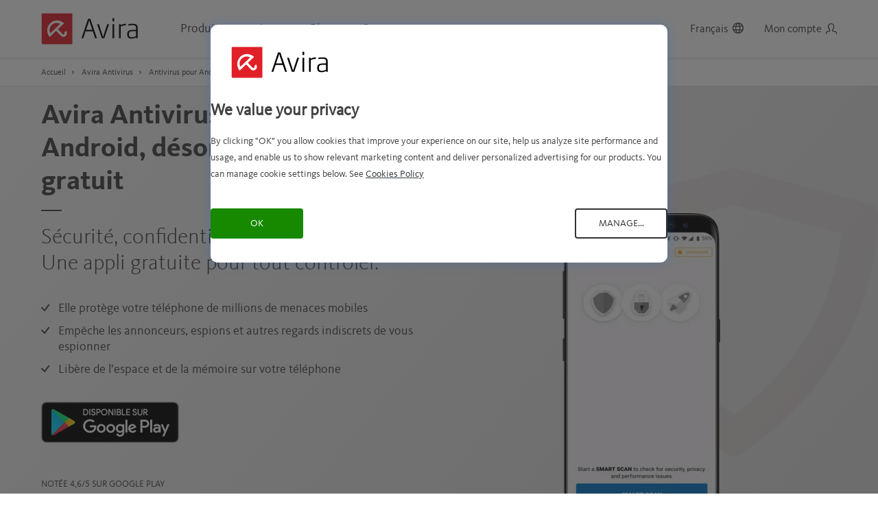

--- FILE ---
content_type: text/html; charset=UTF-8
request_url: https://www.avira.com/fr/free-antivirus-android?amp%3Bx-a-medium=avirablog
body_size: 48073
content:
<!doctype html>
<html lang="fr">
<head>

<!-- Avira cookie consent -->
<script type="text/javascript" src="//nexus.ensighten.com/symantec/avira/Bootstrap.js"></script>
<!-- Avira cookie consent -->



    
    

                

<script data-ot-ignore>
    // Get cookie function
    function getCookie(n){for(var t=n+"=",e=document.cookie.split(";"),r=0;r<e.length;r++){for(var i=e[r];" "==i.charAt(0);)i=i.substring(1,i.length);if(0==i.indexOf(t))return i.substring(t.length,i.length)}return null}
    var siteCtry = getCookie("country");
    if (siteCtry !== null) {
        siteCtry = siteCtry.toLowerCase();
    }
    var avrUrlPathArray = window.location.pathname.split('/');
    var avrUrlPathFinal = avrUrlPathArray.slice(-1)[0];
    var avrSiteSection = "";
    var nortonAnalytics = {
        "account":"symanteccom",
        "site_country": siteCtry,
        "site_language":"fr",
        "content_title": document.title,
        "content_format":"html",
        "content_type":"page",
        "site_section":"avira",
        "site_sub_section": "products",
        "site_sub_sub_section": "security",
        "page_name": avrUrlPathFinal,
    }
</script>

<script data-ot-ignore>
    (function(g,b,d,f){(function(a,c,d){if(a){var e=b.createElement("style");e.id=c;e.innerHTML=d;a.appendChild(e)}})(b.getElementsByTagName("head")[0],"at-body-style",d);setTimeout(function(){var a=b.getElementsByTagName("head")[0];if(a){var c=b.getElementById("at-body-style");c&&a.removeChild(c)}},f)})(window,document,"body {opacity: 0 !important}",3E3);
</script>

    <script src="//assets.adobedtm.com/b29989a14bed/b84f1535ff55/launch-40b5fc155e95.min.js" async data-ot-ignore></script>
         
    
    
    <script>
        dataLayer = [{
                            'countryCode': siteCtry,
                        'pageType': 'ProductPage',
            'country': 'fr',
            'categoryId': 'home',
            'x-a-source' : 'website',
                        'x-a-medium' : 'new-2835',
            'x-a-version' : 'new-1652219',
                                                                        'PageVersion' : ' (1652219)',
            'Pagename' : 'Antivirus - Android',
                                    'server' : 'website'
        }];
    </script>
    <meta charset="utf-8">
<meta http-equiv="X-UA-Compatible" content="IE=edge">
<meta name="viewport" content="width=device-width, initial-scale=1">
<meta name="language" content="fr" />

<link rel="apple-touch-icon" sizes="180x180" href="/apple-touch-icon.png">
<link rel="icon" type="image/png" sizes="32x32" href="/favicon-32x32.png">
<link rel="icon" type="image/png" sizes="16x16" href="/favicon-16x16.png">
<link rel="manifest" href="/manifest.json">
<link rel="manifest" href="/ieconfig.xml">
<meta name="msapplication-TileColor" content="#da532c">
<meta name="theme-color" content="#000000">
<meta name="google-adsense-account" content="sites-5531067401973380">


    



<link rel="preload" href="https://www.webassetscdn.com/avira/prod/cache-buster-3/static/avira/images/avira-logo-black.svg" as="image" type="image/svg+xml" />
<link fetchpriority="high" rel="preload" href="https://www.webassetscdn.com/avira/prod/cache-buster-3/static/avira/fonts/KievitWeb/KievitWeb-Bold.woff" as="font" crossorigin="anonymous" />
<link rel="preload" href="https://www.webassetscdn.com/avira/prod/cache-buster-3/static/avira/fonts/KievitWeb/KievitWebPro-Regular.woff" as="font" crossorigin="anonymous" />
<link rel="preload" href="https://www.webassetscdn.com/avira/prod/cache-buster-3/static/avira/fonts/KievitWeb/KievitWebPro-Medium.woff" as="font" crossorigin="anonymous" />
<link rel="preload" href="https://www.webassetscdn.com/avira/prod/cache-buster-3/static/avira/fonts/KievitWeb/KievitWebPro-Light.woff" as="font" crossorigin="anonymous" />

            <title>Avira Antivirus Security pour Android </title><meta name="description" content="Protection antivirus pour Android ! ✓Protection contre des millions de menaces mobiles ✓Protection contre le suivi et les espions " /><meta name="robots" content="index, follow" /><meta property="og:type" content="website" /><meta property="og:title" content="Avira Antivirus Security pour Android " /><meta property="og:description" content="Protection antivirus pour Android ! ✓Protection contre des millions de menaces mobiles ✓Protection contre le suivi et les espions " /><meta property="og:url" content="https://www.avira.com/fr/free-antivirus-android" /><meta property="og:image" content="https://www.webassetscdn.com/avira/prod/cache-buster-1565014736/tmp/image-thumbnails/products/cms/screenshots/android/antivirus/image-thumb__1285__width1180/avira-antivirus-security-pro-android-screenshot-EN.webp" /><meta property="og:site_name" content="Avira" /><meta name="twitter:card" content="summary" /><meta name="twitter:site" content="@avira" /><meta name="twitter:image" content="https://www.webassetscdn.com/avira/prod/cache-buster-1565014736/tmp/image-thumbnails/products/cms/screenshots/android/antivirus/image-thumb__1285__width1180/avira-antivirus-security-pro-android-screenshot-EN.webp" /><meta name="twitter:description" content="Protection antivirus pour Android ! ✓Protection contre des millions de menaces mobiles ✓Protection contre le suivi et les espions " /><meta itemprop="name" content="Avira Antivirus Security pour Android " /><meta itemprop="description" content="Protection antivirus pour Android ! ✓Protection contre des millions de menaces mobiles ✓Protection contre le suivi et les espions " /><meta itemprop="image" content="https://www.webassetscdn.com/avira/prod/cache-buster-1565014736/tmp/image-thumbnails/products/cms/screenshots/android/antivirus/image-thumb__1285__width1180/avira-antivirus-security-pro-android-screenshot-EN.webp" />    
            <link href="https://www.avira.com/fr/free-antivirus-android" rel="canonical" />
<link href="https://www.avira.com/en/free-antivirus-android" rel="alternate" type="" title="" hreflang="en" />
<link href="https://www.avira.com/de/free-antivirus-android" rel="alternate" type="" title="" hreflang="de" />
<link href="https://www.avira.com/fr/free-antivirus-android" rel="alternate" type="" title="" hreflang="fr" />
<link href="https://www.avira.com/es/free-antivirus-android" rel="alternate" type="" title="" hreflang="es" />
<link href="https://www.avira.com/it/free-antivirus-android" rel="alternate" type="" title="" hreflang="it" />
<link href="https://www.avira.com/pt-br/free-antivirus-android" rel="alternate" type="" title="" hreflang="pt-br" />
<link href="https://www.avira.com/ru/free-antivirus-android" rel="alternate" type="" title="" hreflang="ru" />
<link href="https://www.avira.com/nl/free-antivirus-android" rel="alternate" type="" title="" hreflang="nl" />
<link href="https://www.avira.com/tr/free-antivirus-android" rel="alternate" type="" title="" hreflang="tr" />
<link href="https://www.avira.com/ja/free-antivirus-android" rel="alternate" type="" title="" hreflang="ja" />
<link href="https://www.avira.com/zh-cn/free-antivirus-android" rel="alternate" type="" title="" hreflang="zh-cn" />
<link href="https://www.avira.com/zh-tw/free-antivirus-android" rel="alternate" type="" title="" hreflang="zh-tw" />
<link href="https://www.avira.com/fr/news.xml" rel="alternate" type="application/rss+xml" />
<link href="https://www.avira.com/fr/threats.xml" rel="alternate" type="application/rss+xml" />
<link href="/cache-buster-1763547078/static/avira/css/avira-global-website.min.css" media="screen" rel="stylesheet" type="text/css" />
                    <style type="text/css" media="screen">@media (min-width:1024px){.block-features__tab--wide-p1-7.b-lazy-in-view{background-image:url(https://www.webassetscdn.com/avira/prod/cache-buster-1549877919/tmp/image-thumbnails/www/_pim/modules/tabs/image-thumb__2060__width1180/bg-tab-1.webp)}}@media (min-width:1024px){.block-features__tab--wide-p3-7.b-lazy-in-view{background-image:url(https://www.webassetscdn.com/avira/prod/cache-buster-1549877923/tmp/image-thumbnails/www/_pim/modules/tabs/image-thumb__2061__width1180/bg-tab-3.webp)}}.container-photo-9.b-lazy-in-view{background-image:url(https://www.webassetscdn.com/avira/prod/cache-buster-1536758811/tmp/image-thumbnails/www/_pim/_misc/image-thumb__1229__width600/man-and-woman-with-laptop.webp)}</style>            
    <link rel="dns-prefetch" href="https://www.googletagmanager.com" />
    <link rel="dns-prefetch" href="https://www.google-analytics.com" />
    <link rel="preconnect" href="https://www.webassetscdn.com" />
    <link rel="dns-prefetch" href="https://www.webassetscdn.com" />

                    
        <script type="application/ld+json">
                            {
                    "@context": "http://schema.org",
                    "@graph": [
                                                    
                                                                                
                                
                
                {
                                        "@type": "BreadcrumbList",
                    "itemListElement":
                    [
                                                    {
                                "@type": "ListItem",
                                "position": 1,
                                "item": {
                                    "@type": "WebPage",
                                    "@id": "https://www.avira.com/fr/free-antivirus",
                                    "url": "https://www.avira.com/fr/free-antivirus",
                                    "name": "Avira Antivirus"
                                }
                            },                                                    {
                                "@type": "ListItem",
                                "position": 2,
                                "item": {
                                    "@type": "WebPage",
                                    "@id": "https://www.avira.com/fr/free-antivirus-android",
                                    "url": "https://www.avira.com/fr/free-antivirus-android",
                                    "name": "Antivirus pour Android"
                                }
                            }                                            ]
                } ,            
            
                                                {
                        "@type": "SoftwareApplication",
                        "name": "Avira Security Antivirus &amp; VPN",
                                                    "operatingSystem":
                                [
                                                                             "Android" 
                                                                    ],
                                                "applicationCategory": "Tools",                                                    "aggregateRating":
                            {
                                "@type": "AggregateRating",
                                "ratingValue": "4.6",
                                "bestRating": "5",
                                "worstRating": "0",
                                "reviewCount": "629633",
                                "url": "https://play.google.com/store/apps/details?id=com.avira.android"
                            }
                                                                    }
                            ]}
                    </script>
    
            <script>
            window.sdl = window.sdl || [];
        </script>
        <!-- Google Tag Manager -->
        <script>
            (function(w,d,s,l,i){
                w[l]=w[l]||[];
                w[l].push({
                    'gtm.start':new Date().getTime(),
                    event:'gtm.js'
                });
                var f=d.getElementsByTagName(s)[0],
                    j=d.createElement(s),
                    dl=l!='dataLayer'?'&l='+l:'';
                j.async=true;j.src='https://www.googletagmanager.com/gtm.js?id='+i+dl;
                f.parentNode.insertBefore(j,f);
                j.setAttributeNode(d.createAttribute('data-ot-ignore'));
            })(window,document,'script','sdl','GTM-NPWW2M8K');
        </script>
        <!-- End Google Tag Manager -->

        <!-- Google Tag Manager -->
        <script type="text/javascript">(function(w,d,s,l,i){w[l]=w[l]||[];w[l].push({'gtm.start':
                    new Date().getTime(),event:'gtm.js'});var f=d.getElementsByTagName(s)[0],
                j=d.createElement(s),dl=l!='dataLayer'?'&l='+l:'';j.async=true;j.src=
                'https://www.googletagmanager.com/gtm.js?id='+i+dl;f.parentNode.insertBefore(j,f);
            })(window,document,'script','dataLayer','GTM-WDGLZF');</script>
        <!-- End Google Tag Manager -->
    
<script type="text/javascript">
        var toolboxJsFrontend = {
            translations : {                'toolbox.goptout_already_opt_out': 'toolbox.goptout_already_opt_out',
                                'toolbox.goptout_successfully_opt_out': 'toolbox.goptout_successfully_opt_out',
                }
        };
            </script>


<style>
.show-on-us {
	display: none;
}
.c-us .show-on-us {
	display: block;
}

</style>



<style>
.show-on-de-ctry, .show-on-fr-ctry{
  display: none;
}

body.c-de .show-on-de-ctry ,
body.c-fr .show-on-fr-ctry 
{
display:initial;
}

body.c-de .hide-on-de-ctry,
body.c-fr .hide-on-fr-ctry
 {
display: none;
}

.c-fr .cancel-footer-link {
    display: block!important;
}
/* Youth Discount classes */
li.youth-discount-us{
    display: none;
}

.c-us .youth-discount-row, .c-ca .youth-discount-row{
	display: none;
}

.c-us .youth-discount-us, .c-ca .youth-discount-us {
	display: list-item;
}

</style>



<style>
@font-face {
  font-family: 'avira-new-icons';
  src:  url('https://www.webassetscdn.com/avira/prod/cache-buster-1727240583/assets/test/webfont/avira-new-icons.eot?9149sv');
  src:  url('https://www.webassetscdn.com/avira/prod/cache-buster-1727240583/assets/test/webfont/avira-new-icons.eot?9149sv#iefix') format('embedded-opentype'),
    url('https://www.webassetscdn.com/avira/prod/cache-buster-1727240584/assets/test/webfont/avira-new-icons.ttf?9149sv') format('truetype'),
    url('https://www.webassetscdn.com/avira/prod/cache-buster-1727240584/assets/test/webfont/avira-new-icons.woff?9149sv') format('woff'),
    url('https://www.webassetscdn.com/avira/prod/cache-buster-1727240592/assets/test/webfont/avira-new-icons.svg?9149sv#avira-new-icons') format('svg');
  font-weight: normal;
  font-style: normal;
  font-display: block;
}

[class^="icon-"], [class*=" icon-"],
body .avr-ic-win,
.tabs-buttons-devices .block-features__tabs li.for-windows .block-features__tabs__icon:before, .tabs-buttons-devices .block-features__tabs li.for-mac .block-features__tabs__icon:before,
.tabs-buttons-devices .block-features__tabs li.for-ios .block-features__tabs__icon:before,
.tabs-buttons-devices .block-features__tabs li.for-android .block-features__tabs__icon:before,
.device-os-selection__list__item.for-windows .device-os-selection__list__icon:before,
.device-os-selection__list__item.for-mac .device-os-selection__list__icon:before,
.device-os-selection__list__item.for-android .device-os-selection__list__icon:before,
.device-os-selection__list__item.for-ios .device-os-selection__list__icon:before,
.avr-ic-apple:before,
.avr-ic-android:before,
.avr-ic-ios:before {
  /* use !important to prevent issues with browser extensions that change fonts */
  font-family: 'avira-new-icons' !important;
  speak: never;
  font-style: normal;
  font-weight: normal;
  font-variant: normal;
  text-transform: none;
  line-height: 1;

  /* Better Font Rendering =========== */
  -webkit-font-smoothing: antialiased;
  -moz-osx-font-smoothing: grayscale;
}

.icon-win-icon:before,
body .avr-ic-win:before,
.tabs-buttons-devices .block-features__tabs li.for-windows .block-features__tabs__icon:before,
.device-os-selection__list__item.for-windows .device-os-selection__list__icon:before {
  content: "\e900";
}

.icon-Android:before,
.tabs-buttons-devices .block-features__tabs li.for-android .block-features__tabs__icon:before,
.device-os-selection__list__item.for-android .device-os-selection__list__icon:before,
.avr-ic-android:before {
  content: "\e901";
}
.icon-ios-icon:before,
.tabs-buttons-devices .block-features__tabs li.for-ios .block-features__tabs__icon:before,
.device-os-selection__list__item.for-ios .device-os-selection__list__icon:before,
.avr-ic-ios:before {
  content: "\e904";
}
.icon-iOS:before {
  content: "\e902";
}
.icon-Mac:before,
.tabs-buttons-devices .block-features__tabs li.for-mac .block-features__tabs__icon:before,
.device-os-selection__list__item.for-mac .device-os-selection__list__icon:before,
.avr-ic-apple:before {
  content: "\e903";
}

.tabs-buttons-devices .block-features__tabs li.for-ios .block-features__tabs__icon:before {
    font-size: 15px;
    height: 33px;
    display: inline-block;
}

.device-os-selection__list__item.for-ios .device-os-selection__list__icon:before {
    font-size: 15px;
    height: 26px;
    display: inline-block;
}

.nav-product-special-platforms i.avr-ic-ios {
    font-size: 11px;
    min-height: 17px;
    line-height: 19px;
}

.nav-product-platforms-cell i.avr-ic-ios {
    font-size: 17px;
    min-height: 29px;
    display: inline-block;
    line-height: 27px;
}

ul#main-menu.blog-menu-flex-hack {
    display: flex;
    flex-direction: row;
}

@media(min-width:1025px){
ul#main-menu.blog-menu-flex-hack li.nav-bar-section-tab:nth-child(2) {
    order: 2;
}
ul#main-menu.blog-menu-flex-hack li.nav-bar-section-tab.blog-nav-item.has-submenu {
    order: 1;
}
}

@media(max-width:1024px){
ul#main-menu.blog-menu-flex-hack {
    display: flex;
    flex-direction: column;
}
}

body.c-nl .show-on-nl-ctry,
body.c-gb .show-on-gb-ctry,
body.c-de .show-on-de-ctry {
    display: initial;
}

.show-on-nl-ctry,
.show-on-gb-ctry,
.show-on-de-ctry {
	display: none;
}
.os-win .staging-hub .staging-content .col-sm-9.col-md-12.col-lg-11.review-small.review-small--side.staging-award:first-child {
    display: none;
}
</style>

<script>
    
            var _ptg = _ptg || {};
    _ptg.options = _ptg.options || {};

    
            
    </script>


    <script src="/static/avira/js/targeting/avira_targeting.js" async></script>
                              <script>!function(e){var n="https://s.go-mpulse.net/boomerang/";if("False"=="True")e.BOOMR_config=e.BOOMR_config||{},e.BOOMR_config.PageParams=e.BOOMR_config.PageParams||{},e.BOOMR_config.PageParams.pci=!0,n="https://s2.go-mpulse.net/boomerang/";if(window.BOOMR_API_key="9F3DH-WHDX9-7CG66-F4G3J-99FEC",function(){function e(){if(!o){var e=document.createElement("script");e.id="boomr-scr-as",e.src=window.BOOMR.url,e.async=!0,i.parentNode.appendChild(e),o=!0}}function t(e){o=!0;var n,t,a,r,d=document,O=window;if(window.BOOMR.snippetMethod=e?"if":"i",t=function(e,n){var t=d.createElement("script");t.id=n||"boomr-if-as",t.src=window.BOOMR.url,BOOMR_lstart=(new Date).getTime(),e=e||d.body,e.appendChild(t)},!window.addEventListener&&window.attachEvent&&navigator.userAgent.match(/MSIE [67]\./))return window.BOOMR.snippetMethod="s",void t(i.parentNode,"boomr-async");a=document.createElement("IFRAME"),a.src="about:blank",a.title="",a.role="presentation",a.loading="eager",r=(a.frameElement||a).style,r.width=0,r.height=0,r.border=0,r.display="none",i.parentNode.appendChild(a);try{O=a.contentWindow,d=O.document.open()}catch(_){n=document.domain,a.src="javascript:var d=document.open();d.domain='"+n+"';void(0);",O=a.contentWindow,d=O.document.open()}if(n)d._boomrl=function(){this.domain=n,t()},d.write("<bo"+"dy onload='document._boomrl();'>");else if(O._boomrl=function(){t()},O.addEventListener)O.addEventListener("load",O._boomrl,!1);else if(O.attachEvent)O.attachEvent("onload",O._boomrl);d.close()}function a(e){window.BOOMR_onload=e&&e.timeStamp||(new Date).getTime()}if(!window.BOOMR||!window.BOOMR.version&&!window.BOOMR.snippetExecuted){window.BOOMR=window.BOOMR||{},window.BOOMR.snippetStart=(new Date).getTime(),window.BOOMR.snippetExecuted=!0,window.BOOMR.snippetVersion=12,window.BOOMR.url=n+"9F3DH-WHDX9-7CG66-F4G3J-99FEC";var i=document.currentScript||document.getElementsByTagName("script")[0],o=!1,r=document.createElement("link");if(r.relList&&"function"==typeof r.relList.supports&&r.relList.supports("preload")&&"as"in r)window.BOOMR.snippetMethod="p",r.href=window.BOOMR.url,r.rel="preload",r.as="script",r.addEventListener("load",e),r.addEventListener("error",function(){t(!0)}),setTimeout(function(){if(!o)t(!0)},3e3),BOOMR_lstart=(new Date).getTime(),i.parentNode.appendChild(r);else t(!1);if(window.addEventListener)window.addEventListener("load",a,!1);else if(window.attachEvent)window.attachEvent("onload",a)}}(),"".length>0)if(e&&"performance"in e&&e.performance&&"function"==typeof e.performance.setResourceTimingBufferSize)e.performance.setResourceTimingBufferSize();!function(){if(BOOMR=e.BOOMR||{},BOOMR.plugins=BOOMR.plugins||{},!BOOMR.plugins.AK){var n=""=="true"?1:0,t="",a="aogmobyx2fpfa2lyr3sa-f-e03109bc8-clientnsv4-s.akamaihd.net",i="false"=="true"?2:1,o={"ak.v":"39","ak.cp":"937960","ak.ai":parseInt("603925",10),"ak.ol":"0","ak.cr":35,"ak.ipv":4,"ak.proto":"h2","ak.rid":"230d75fb","ak.r":52356,"ak.a2":n,"ak.m":"dscr","ak.n":"ff","ak.bpcip":"3.140.199.0","ak.cport":57558,"ak.gh":"23.52.107.113","ak.quicv":"","ak.tlsv":"tls1.3","ak.0rtt":"","ak.0rtt.ed":"","ak.csrc":"-","ak.acc":"","ak.t":"1769508580","ak.ak":"hOBiQwZUYzCg5VSAfCLimQ==vFnloFas3qfzxFoe8kEgBiBYxspgoJJ9TJg4cPH9ivwdcSwEuGCW0sat6vePAQpe7FTAD/8H875p5MncJxs/xqHqqh6moAuRGZ8HWMbUmeP4LGNaBL32uv3o+Dl0fk78lYhcPPaC3eA1aGl5+A/ECxTj4uUFW7ApXB9nxIFyAPkmzGIUWF8lLqKR2PpHkeqromOK6jabyCT3Bdqvvk8z2jTkdwHsG1CeKyh0MGAupHUcoLO8Fz4IwsAwerg2hy3Zb5YfUJXCOQA8szi68UfUDF9bcgc5qgUDlmfOuIVC6DcyVpI9PJLu14rpodDXUQStKnrZekA5oy8pGY+C/O+buFHA/hQ714pa7DOZhYGFr+zksjxaITKsFeUlEQzKfyhUuJTpiPxzaDRu36hlbdsktj6lbCw7yx/L0T2ph+8eRGw=","ak.pv":"177","ak.dpoabenc":"","ak.tf":i};if(""!==t)o["ak.ruds"]=t;var r={i:!1,av:function(n){var t="http.initiator";if(n&&(!n[t]||"spa_hard"===n[t]))o["ak.feo"]=void 0!==e.aFeoApplied?1:0,BOOMR.addVar(o)},rv:function(){var e=["ak.bpcip","ak.cport","ak.cr","ak.csrc","ak.gh","ak.ipv","ak.m","ak.n","ak.ol","ak.proto","ak.quicv","ak.tlsv","ak.0rtt","ak.0rtt.ed","ak.r","ak.acc","ak.t","ak.tf"];BOOMR.removeVar(e)}};BOOMR.plugins.AK={akVars:o,akDNSPreFetchDomain:a,init:function(){if(!r.i){var e=BOOMR.subscribe;e("before_beacon",r.av,null,null),e("onbeacon",r.rv,null,null),r.i=!0}return this},is_complete:function(){return!0}}}}()}(window);</script></head>

<body class="cma-not-limited-promo promo-show-strikethrough lang-fr  page-id-2835 " data-spy="scroll" data-target="#jump-nav" data-offset="100">
<!-- Google Tag Manager (noscript) -->
<noscript><iframe src="https://www.googletagmanager.com/ns.html?id=GTM-WDGLZF"
                  height="0" width="0" style="display:none;visibility:hidden"></iframe></noscript>
<!-- End Google Tag Manager (noscript) -->

    <div class="windows-os-notification hide">
        <div class="container">
            <div class="windows-os-notification__container">
                <span><strong>Important:</strong> Votre version actuelle de Windows est obsolète et n’est plus prise en charge.<br /> Pour votre sécurité, nous vous conseillons de passer à Windows 10/11 avant de télécharger le logiciel Avira.</span>
                <a href="https://www.microsoft.com/en-us/software-download/" target="_blank" rel="noopener nofollow" title="Mettez à jour votre version de Windows ici">Mettez à jour votre version de Windows ici</a>.
            </div>
        </div>
    </div>

    <!-- Product info banner -->
    <div class="cma-xop-text cma-xop-text-top d-none">
        <a href="#" class="cma-xop-text-close avr-ic-feat_03"></a>
        <div class="container">
            <div class="row">
                <div class="col">
                    <i class="avr-ic-warning cma-xop-text-top-icon"></i>
                    Our Avira Phantom VPN is no longer available for use within India as a result of governmental regulations requiring the logging and saving of user data, but you can still use your subscription when traveling outside of India.
                </div>
            </div>
        </div>
    </div>
    <!-- Product info banner -->

                
                        <div class="preheader-install-wgt SmartMobileBanner-0"><div class="container"><a class="close-preheader avr-ic-feat_03 js-close-preheader"></a><div class="preheader-install-wgt__inner"><div class="preheader__icon-wrap"><i class=" avr-ic-av "></i></div><div class="preheader__info-wrap"><h4 class="preheader__info-wrap__title"> Avira Antivirus Security </h4><div class="preheader__info-wrap__reviews"><div class="rating-box"><p class="sr-only" tabindex="0">Rating: 4.6 stars</p><span class="rating-star full-star"></span><span class="rating-star full-star"></span><span class="rating-star full-star"></span><span class="rating-star full-star"></span><span class="rating-star half-star"></span></div><div class="preheader__info__rating"> Notées 4.6 / 5 </div></div><p class="preheader__info-wrap__secondtitle"> Gratuit sur Google Play </p></div><div class="preheader__install"><a href="https://play.google.com/store/apps/details?hl=fr&amp;id=com.avira.android&amp;referrer=utm_source%3Dwebsite-new%26utm_medium%3Dproduct-page-av-android%26utm_campaign%3Dproduct-page-av-android%26utm_content%3Dsmart-banner" class="preheader__install__btn" target="_blank" rel="noopener" data-type="link" data-trackthis="1" data-donttrackinga="0" data-pagename="Antivirus - Android" data-brickname="Smart mobile app banner" data-qa="" data-eventcategory="GooglePlay_Button" data-eventaction="download_androidav"> Installer </a></div></div></div></div>            
                
    <header class="header"><a class="sr-only sr-only-focusable" href="#mainContent">Skip to Main Content</a><div class="container"><div class="header-main"><a class="header-logo active" href="/fr" title="Avira" aria-label="Avira"></a><div class="header-nav-bar"><div class="header-nav-bar__inner"><div class="nav-bar-section" role="navigation" aria-label="Main"><ul id="main-menu" class="blog-menu-flex-hack"><li class="nav-bar-section-tab has-submenu "><button  id="for-home"  type="button" data-toggle="dropdown" aria-haspopup="true" aria-expanded="false">
                                                Produits et services
                                            </button><div class="nav-section-menu section-has-platforms dropdown-menu" aria-hidden="true" tabindex="-1" aria-labelledby="produits-et-services"><button class="nav-close-level nav-close-level-1" type="button">
                                                    Produits et services
                                                </button><div class="nav-section-wrapper"><div class="nav-menu-platforms-new"><ul id="js-menu-categs"><li class='is-active' tabindex="-1"><span>Offres groupées</span></li><li  tabindex="-1"><span>Sécurité de l’appareil</span></li><li  tabindex="-1"><span>Confidentialité en ligne</span></li><li  tabindex="-1"><span>Optimisation</span></li></ul></div><div id="js-menu-categs-details" class="nav-menu-subcategories-new"><div class="nav-menu-subcategory-new "><div class="nav-subcateg-top"><div class="nav-subcateg-top-title">
                                                                                                                                                                                                                                                                Offres groupées                                                                                                                                                                        </div><a class="nav-subcateg-top-link" href="/fr/buy-antivirus" title="Comparer les produits">Comparer les produits <span>&gt;</span></a></div><div class="nav-subcateg-bottom"><div class="nav-subcateg-bottom-cell nav-subcateg-bottom-cell-special "><a class="subcateg-cell-inner flex-cell"  href="/fr/prime" title="Avira Prime"><span class="visually-hidden">Open Avira Prime </span><div class="nav-boxshot-wrapper"><img width="55" height="96" alt="" src="https://www.webassetscdn.com/avira/prod/cache-buster-1637753433/tmp/image-thumbnails/ContentHub/VisualContent/Images/ProductBoxshot/ProductBoxshot_bundle_PRIME/image-thumb__14409__width55/2021_Avira_Box_bundle_PAID_PRIME_NEUTRAL.webp" srcset="https://www.webassetscdn.com/avira/prod/cache-buster-1637753433/tmp/image-thumbnails/ContentHub/VisualContent/Images/ProductBoxshot/ProductBoxshot_bundle_PRIME/image-thumb__14409__width55/2021_Avira_Box_bundle_PAID_PRIME_NEUTRAL.webp 1x, https://www.webassetscdn.com/avira/prod/cache-buster-1637753433/tmp/image-thumbnails/ContentHub/VisualContent/Images/ProductBoxshot/ProductBoxshot_bundle_PRIME/image-thumb__14409__width55/2021_Avira_Box_bundle_PAID_PRIME_NEUTRAL%402x.webp 2x" /></div><div class="nav-product-info"><h3 class="nav-product-info-title">
                                                                                                            Avira Prime
                                                                                                        </h3><p class="nav-product-info-subtitle">
                                                                                                            Notre solution complète avec de nombreux outils et applications premium
                                                                                                        </p><div class="nav-product-special-platforms"><i class="avr-ic-win"></i><i class="avr-ic-apple"></i><i class="avr-ic-android"></i><i class="avr-ic-ios"></i></div></div></a></div><div class="nav-subcateg-bottom-cell nav-subcateg-bottom-cell-special "><a class="subcateg-cell-inner flex-cell"  id="mo-qa-iss"  href="/fr/internet-security" title="Avira Internet Security"><span class="visually-hidden">Open Avira Internet Security</span><div class="nav-boxshot-wrapper"><img width="55" height="96" alt="" src="https://www.webassetscdn.com/avira/prod/cache-buster-1585571045/tmp/image-thumbnails/ContentHub/VisualContent/Images/ProductBoxshot/ProductBoxshot_bundle_ISS/image-thumb__11014__width55/2020_Avira_Box_bundle_paid_ISEC_win_Neutral.webp" srcset="https://www.webassetscdn.com/avira/prod/cache-buster-1585571045/tmp/image-thumbnails/ContentHub/VisualContent/Images/ProductBoxshot/ProductBoxshot_bundle_ISS/image-thumb__11014__width55/2020_Avira_Box_bundle_paid_ISEC_win_Neutral.webp 1x, https://www.webassetscdn.com/avira/prod/cache-buster-1585571045/tmp/image-thumbnails/ContentHub/VisualContent/Images/ProductBoxshot/ProductBoxshot_bundle_ISS/image-thumb__11014__width55/2020_Avira_Box_bundle_paid_ISEC_win_Neutral%402x.webp 2x" /></div><div class="nav-product-info"><h3 class="nav-product-info-title">
                                                                                                            Avira Internet Security
                                                                                                        </h3><p class="nav-product-info-subtitle">
                                                                                                            Notre solution 3-en-1 avec de nombreux outils premium
                                                                                                        </p><div class="nav-product-special-platforms"><i class="avr-ic-win"></i><i class="avr-ic-apple"></i></div></div></a></div><div class="nav-subcateg-bottom-cell nav-subcateg-bottom-cell-special "><a class="subcateg-cell-inner flex-cell"  id="mo-qa-fss-new"  href="/fr/free-security" title="Free Security"><span class="visually-hidden">Open Avira Free Security</span><div class="nav-boxshot-wrapper"><img width="55" height="96" alt="" src="https://www.webassetscdn.com/avira/prod/cache-buster-1585570215/tmp/image-thumbnails/ContentHub/VisualContent/Images/ProductBoxshot/ProductBoxshot_bundle_Unicorn-Spotlight_Free-Security/image-thumb__11012__width55/spotlight_free-security_box_Neutral.webp" srcset="https://www.webassetscdn.com/avira/prod/cache-buster-1585570215/tmp/image-thumbnails/ContentHub/VisualContent/Images/ProductBoxshot/ProductBoxshot_bundle_Unicorn-Spotlight_Free-Security/image-thumb__11012__width55/spotlight_free-security_box_Neutral.webp 1x, https://www.webassetscdn.com/avira/prod/cache-buster-1585570215/tmp/image-thumbnails/ContentHub/VisualContent/Images/ProductBoxshot/ProductBoxshot_bundle_Unicorn-Spotlight_Free-Security/image-thumb__11012__width55/spotlight_free-security_box_Neutral%402x.webp 2x" /></div><div class="nav-product-info"><h3 class="nav-product-info-title">
                                                                                                            Free Security
                                                                                                        </h3><p class="nav-product-info-subtitle"></p><div class="nav-product-special-platforms"><i class="avr-ic-win"></i><i class="avr-ic-apple"></i></div></div></a></div></div></div><div class="nav-menu-subcategory-new nav-menu-subcategory-type"><div class="nav-subcateg-top"><div class="nav-subcateg-top-title">
                                                                                                                                                                                                                                                                Sécurité de l’appareil                                                                                                                                                                        </div></div><div class="nav-subcateg-bottom"><div class="nav-subcateg-bottom-cell "><div class="subcateg-cell-inner"><span class="visually-hidden">Open Antivirus</span><a class="subcell-icon-wrap"  id="mo-qa-av-hub"  href="/fr/free-antivirus" title="Antivirus"><i class="nav-product-icon avr-ic-av active-trail"></i><span class="nav-product-name">
                                                                                                        Antivirus
                                                                                                    </span></a><div class="nav-product-platforms"><a class="nav-product-platforms-cell"  href="/fr/free-antivirus-windows" title="Antivirus pour Windows"><i class="avr-ic-win"></i><span>PC</span></a><a class="nav-product-platforms-cell"  href="/fr/free-antivirus-mac" title="Antivirus pour Mac"><i class="avr-ic-apple"></i><span>Mac</span></a><a class="nav-product-platforms-cell"  href="/fr/free-antivirus-android" title="Antivirus pour Android"><i class="avr-ic-android"></i><span>Android</span></a><a class="nav-product-platforms-cell"  href="/fr/free-antivirus-ios" title="Antivirus pour iOS"><i class="avr-ic-ios"></i><span>iOS</span></a></div></div></div><div class="nav-subcateg-bottom-cell "><a class="subcateg-cell-inner"  href="/fr/software-updater" title="Software Updater"><span class="visually-hidden">Open Software Updater</span><div class="subcell-icon-wrap"><i class="nav-product-icon avr-ic-swu"></i><span class="nav-product-name">
                                                                                                        Software Updater
                                                                                                    </span></div><div class="nav-product-platforms"><div class="nav-product-platforms-cell"><i class="avr-ic-win"></i><span>PC</span></div></div></a></div><div class="nav-subcateg-bottom-cell  hide-on-firefox hide-on-safari hide-on-ie"><a class="subcateg-cell-inner"  href="/fr/safe-shopping" title="Safe Shopping"><span class="visually-hidden">Open Safe Shopping</span><div class="subcell-icon-wrap"><i class="nav-product-icon avr-ic-safeshopping-final"></i><span class="nav-product-name">
                                                                                                        Safe Shopping
                                                                                                    </span></div><div class="nav-product-platforms"><div class="nav-product-platforms-cell"><i class="avr-ic-win"></i><span>PC</span></div><div class="nav-product-platforms-cell"><i class="avr-ic-apple"></i><span>Mac</span></div></div></a></div><div class="nav-subcateg-bottom-cell  hide-on-edge hide-on-opera"><a class="subcateg-cell-inner"  id="mo-qa-abs"  href="/fr/avira-browser-safety" title="Avira Browser Safety"><span class="visually-hidden">Open Avira Browser Safety</span><div class="subcell-icon-wrap"><i class="nav-product-icon avr-ic-abs"></i><span class="nav-product-name">
                                                                                                        Avira Browser Safety
                                                                                                    </span></div><div class="nav-product-platforms"><div class="nav-product-platforms-cell"><i class="avr-ic-win"></i><span>PC</span></div><div class="nav-product-platforms-cell"><i class="avr-ic-apple"></i><span>Mac</span></div></div></a></div></div></div><div class="nav-menu-subcategory-new nav-menu-subcategory-type"><div class="nav-subcateg-top"><div class="nav-subcateg-top-title">
                                                                                                                                                                                                                                                                Confidentialité en ligne                                                                                                                                                                        </div></div><div class="nav-subcateg-bottom"><div class="nav-subcateg-bottom-cell "><div class="subcateg-cell-inner"><span class="visually-hidden">Open Phantom VPN</span><a class="subcell-icon-wrap"  href="/fr/free-vpn" title="Phantom VPN"><i class="nav-product-icon avr-ic-vpn"></i><span class="nav-product-name">
                                                                                                        Phantom VPN
                                                                                                    </span></a><div class="nav-product-platforms"><a class="nav-product-platforms-cell"  href="/fr/free-vpn-windows" title="VPN pour Windows"><i class="avr-ic-win"></i><span>PC</span></a><a class="nav-product-platforms-cell"  href="/fr/free-vpn-mac" title="VPN pour Mac"><i class="avr-ic-apple"></i><span>Mac</span></a><a class="nav-product-platforms-cell"  href="/fr/free-vpn-android" title="VPN pour Android"><i class="avr-ic-android"></i><span>Android</span></a><a class="nav-product-platforms-cell"  href="/fr/free-vpn-ios" title="VPN pour iOS"><i class="avr-ic-ios"></i><span>iOS</span></a></div></div></div><div class="nav-subcateg-bottom-cell "><a class="subcateg-cell-inner"  href="/fr/password-manager" title="Password Manager"><span class="visually-hidden">Open Password Manager</span><div class="subcell-icon-wrap"><i class="nav-product-icon avr-ic-PWM"></i><span class="nav-product-name">
                                                                                                        Password Manager
                                                                                                    </span></div><div class="nav-product-platforms"><div class="nav-product-platforms-cell"><i class="avr-ic-win"></i><span>PC</span></div><div class="nav-product-platforms-cell"><i class="avr-ic-apple"></i><span>Mac</span></div><div class="nav-product-platforms-cell"><i class="avr-ic-android"></i><span>Android</span></div><div class="nav-product-platforms-cell"><i class="avr-ic-ios"></i><span>iOS</span></div></div></a></div><div class="nav-subcateg-bottom-cell "><a class="subcateg-cell-inner"  id="mo-qa-secure-browser"  href="/fr/avira-secure-browser" title="Avira Secure Browser"><span class="visually-hidden">Open Avira Secure Browser</span><div class="subcell-icon-wrap"><i class="nav-product-icon custom-avr-ic-secure-browser avr-ic-secure-browser"></i><span class="nav-product-name">
                                                                                                        Avira Secure Browser
                                                                                                    </span></div><div class="nav-product-platforms"><div class="nav-product-platforms-cell"><i class="avr-ic-win"></i><span>PC</span></div><div class="nav-product-platforms-cell"><i class="avr-ic-apple"></i><span>Mac</span></div></div></a></div></div></div><div class="nav-menu-subcategory-new nav-menu-subcategory-type"><div class="nav-subcateg-top"><div class="nav-subcateg-top-title">
                                                                                                                                                                                                                                                                Optimisation                                                                                                                                                                        </div></div><div class="nav-subcateg-bottom"><div class="nav-subcateg-bottom-cell "><div class="subcateg-cell-inner"><span class="visually-hidden">Open System Speedup</span><a class="subcell-icon-wrap"  id="mo-qa-optimizer-hub"  href="/fr/free-optimizer" title="System Speedup"><i class="nav-product-icon avr-ic-soft_updater"></i><span class="nav-product-name">
                                                                                                        System Speedup
                                                                                                    </span></a><div class="nav-product-platforms"><a class="nav-product-platforms-cell"  href="/fr/free-speedup-windows" title="System Speedup pour Windows"><i class="avr-ic-win"></i><span>PC</span></a></div></div></div><div class="nav-subcateg-bottom-cell "><a class="subcateg-cell-inner"  href="/fr/free-optimizer" title="Optimizer"><span class="visually-hidden">Open Optimizer</span><div class="subcell-icon-wrap"><i class="nav-product-icon avr-ic-soft_updater"></i><span class="nav-product-name">
                                                                                                        Optimizer
                                                                                                    </span></div><div class="nav-product-platforms"><div class="nav-product-platforms-cell"><i class="avr-ic-apple"></i><span>Mac</span></div></div></a></div></div></div></div></div></div></li><li class="nav-bar-section-tab "><a  href="https://support.avira.com/hc/fr" title="Support" target="">
                                                Support
                                            </a></li><li class="nav-bar-section-tab blog-nav-item has-submenu"><button id="blog-nav" type="button" data-toggle="dropdown" aria-haspopup="true" aria-expanded="false">
                                            Blog
                                        </button><div class="nav-section-menu dropdown-menu" aria-hidden="true" tabindex="-1"><button class="nav-close-level nav-close-level-1" type="button">
                                                Blog
                                            </button><div class="nav-section-wrapper"><div class="nav-menu-subcategories"><div class="nav-menu-subcategory"><div class="nav-menu-subcategory__title"><span class="col-header-link">Sécurité </span></div><!-- Blog menu check --><ul class="blog-sublist"><li><a href="https://www.avira.com/fr/blog/malware-fr"><span class="nav-product-name">Malware </span></a></li><li><a href="https://www.avira.com/fr/blog/virus"><span class="nav-product-name">Virus </span></a></li><li><a href="https://www.avira.com/fr/blog/ransomware-fr"><span class="nav-product-name">Ransomware </span></a></li><li><a href="https://www.avira.com/fr/blog/phishing-fr"><span class="nav-product-name">Phishing </span></a></li><li><a href="https://www.avira.com/fr/blog/escroquerie-en-ligne"><span class="nav-product-name">Escroquerie en ligne </span></a></li><li><a href="https://www.avira.com/fr/blog/piratage"><span class="nav-product-name">Piratage </span></a></li><li><a href="https://www.avira.com/fr/blog/autres-menaces"><span class="nav-product-name">Autres menaces </span></a></li><li><a href="https://www.avira.com/fr/blog/mots-de-passe"><span class="nav-product-name">Mots de passe </span></a></li><li><a href="https://www.avira.com/fr/blog/entreprises"><span class="nav-product-name">Entreprises </span></a></li><li><a href="https://www.avira.com/fr/blog/conseils-de-securite"><span class="nav-product-name">Conseils de sécurité </span></a></li></ul><!-- End blog menu check --></div><div class="nav-menu-subcategory"><div class="nav-menu-subcategory__title"><span class="col-header-link">Confidentialité </span></div><!-- Blog menu check --><ul class="blog-sublist"><li><a href="https://www.avira.com/fr/blog/navigateur"><span class="nav-product-name">Navigateur </span></a></li><li><a href="https://www.avira.com/fr/blog/adresse-ip"><span class="nav-product-name">Adresse IP </span></a></li><li><a href="https://www.avira.com/fr/blog/vpn-fr"><span class="nav-product-name">VPN </span></a></li><li><a href="https://www.avira.com/fr/blog/streaming-fr"><span class="nav-product-name">Streaming </span></a></li><li><a href="https://www.avira.com/fr/blog/dark-web-fr"><span class="nav-product-name">Dark Web </span></a></li><li><a href="https://www.avira.com/fr/blog/vie-numerique"><span class="nav-product-name">Vie numérique </span></a></li><li><a href="https://www.avira.com/fr/blog/conseils-de-confidentialite"><span class="nav-product-name">Conseils de confidentialité </span></a></li></ul><!-- End blog menu check --></div><div class="nav-menu-subcategory"><div class="nav-menu-subcategory__title"><span class="col-header-link">Performances </span></div><!-- Blog menu check --><ul class="blog-sublist"><li><a href="https://www.avira.com/fr/blog/vitesse"><span class="nav-product-name">Vitesse </span></a></li><li><a href="https://www.avira.com/fr/blog/nettoyage"><span class="nav-product-name">Nettoyage </span></a></li><li><a href="https://www.avira.com/fr/blog/gaming-fr"><span class="nav-product-name">Gaming </span></a></li><li><a href="https://www.avira.com/fr/blog/hardware-fr"><span class="nav-product-name">Hardware </span></a></li><li><a href="https://www.avira.com/fr/blog/logiciel"><span class="nav-product-name">Logiciel </span></a></li><li><a href="https://www.avira.com/fr/blog/driver"><span class="nav-product-name">Driver </span></a></li><li><a href="https://www.avira.com/fr/blog/conseils-de-performance"><span class="nav-product-name">Conseils de performance </span></a></li></ul><!-- End blog menu check --></div></div></div></div></li></ul></div><!-- New myacc logic --><!-- End new myacc logic --><div class="nav-bar-section nav-bar-section-secondary" role="navigation" aria-label="Change the website's language or access 'My Account'"><ul class="right-section-tabs"><li class="right-section-tabs__item language-selector-header hidden-xs hidden-sm"><button class="right-section-tabs__item__link" id="language-selector-header" type="button" data-toggle="dropdown" aria-haspopup="true" aria-expanded="false"><span class="language-selector__langsel">Français</span><i class="right-section-tabs__item__link__icon avr-ic-globe"></i></button><ul class="dropdown-menu" style="display: none;"><li ><a href="/en/free-antivirus-android?srsltid=AfmBOoqbcSAxfgA0XUgXjiq8ZGIfZjwWWqsgNLmNKlRUaK0EX49DUySW">English</a></li><li ><a href="/de/free-antivirus-android?srsltid=AfmBOoqbcSAxfgA0XUgXjiq8ZGIfZjwWWqsgNLmNKlRUaK0EX49DUySW">Deutsch</a></li><li class="selected" aria-current="true"><a href="/fr/free-antivirus-android?srsltid=AfmBOoqbcSAxfgA0XUgXjiq8ZGIfZjwWWqsgNLmNKlRUaK0EX49DUySW">Français</a></li><li ><a href="/es/free-antivirus-android?srsltid=AfmBOoqbcSAxfgA0XUgXjiq8ZGIfZjwWWqsgNLmNKlRUaK0EX49DUySW">Español</a></li><li ><a href="/it/free-antivirus-android?srsltid=AfmBOoqbcSAxfgA0XUgXjiq8ZGIfZjwWWqsgNLmNKlRUaK0EX49DUySW">Italiano</a></li><li ><a href="/pt-br/free-antivirus-android?srsltid=AfmBOoqbcSAxfgA0XUgXjiq8ZGIfZjwWWqsgNLmNKlRUaK0EX49DUySW">Português</a></li><li ><a href="/ru/free-antivirus-android?srsltid=AfmBOoqbcSAxfgA0XUgXjiq8ZGIfZjwWWqsgNLmNKlRUaK0EX49DUySW">Русский</a></li><li ><a href="/nl/free-antivirus-android?srsltid=AfmBOoqbcSAxfgA0XUgXjiq8ZGIfZjwWWqsgNLmNKlRUaK0EX49DUySW">Nederlands</a></li><li ><a href="/tr/free-antivirus-android?srsltid=AfmBOoqbcSAxfgA0XUgXjiq8ZGIfZjwWWqsgNLmNKlRUaK0EX49DUySW">Türkçe</a></li><li ><a href="/ja/free-antivirus-android?srsltid=AfmBOoqbcSAxfgA0XUgXjiq8ZGIfZjwWWqsgNLmNKlRUaK0EX49DUySW">日本語</a></li><li ><a href="/zh-cn/free-antivirus-android?srsltid=AfmBOoqbcSAxfgA0XUgXjiq8ZGIfZjwWWqsgNLmNKlRUaK0EX49DUySW">简体中文</a></li><li ><a href="/zh-tw/free-antivirus-android?srsltid=AfmBOoqbcSAxfgA0XUgXjiq8ZGIfZjwWWqsgNLmNKlRUaK0EX49DUySW">繁體中文</a></li></ul></li><li class="right-section-tabs__item language-selector-header-mobile visible-xs visible-sm"><select id="mobile-language-dropdown" aria-label="Language selector for mobile devices. Selected option automatically submits."><option   value="/en/free-antivirus-android?srsltid=AfmBOoqbcSAxfgA0XUgXjiq8ZGIfZjwWWqsgNLmNKlRUaK0EX49DUySW">
                                                        English
                                                    </option><option   value="/de/free-antivirus-android?srsltid=AfmBOoqbcSAxfgA0XUgXjiq8ZGIfZjwWWqsgNLmNKlRUaK0EX49DUySW">
                                                        Deutsch
                                                    </option><option selected  value="/fr/free-antivirus-android?srsltid=AfmBOoqbcSAxfgA0XUgXjiq8ZGIfZjwWWqsgNLmNKlRUaK0EX49DUySW">
                                                        Français
                                                    </option><option   value="/es/free-antivirus-android?srsltid=AfmBOoqbcSAxfgA0XUgXjiq8ZGIfZjwWWqsgNLmNKlRUaK0EX49DUySW">
                                                        Español
                                                    </option><option   value="/it/free-antivirus-android?srsltid=AfmBOoqbcSAxfgA0XUgXjiq8ZGIfZjwWWqsgNLmNKlRUaK0EX49DUySW">
                                                        Italiano
                                                    </option><option   value="/pt-br/free-antivirus-android?srsltid=AfmBOoqbcSAxfgA0XUgXjiq8ZGIfZjwWWqsgNLmNKlRUaK0EX49DUySW">
                                                        Português
                                                    </option><option   value="/ru/free-antivirus-android?srsltid=AfmBOoqbcSAxfgA0XUgXjiq8ZGIfZjwWWqsgNLmNKlRUaK0EX49DUySW">
                                                        Русский
                                                    </option><option   value="/nl/free-antivirus-android?srsltid=AfmBOoqbcSAxfgA0XUgXjiq8ZGIfZjwWWqsgNLmNKlRUaK0EX49DUySW">
                                                        Nederlands
                                                    </option><option   value="/tr/free-antivirus-android?srsltid=AfmBOoqbcSAxfgA0XUgXjiq8ZGIfZjwWWqsgNLmNKlRUaK0EX49DUySW">
                                                        Türkçe
                                                    </option><option   value="/ja/free-antivirus-android?srsltid=AfmBOoqbcSAxfgA0XUgXjiq8ZGIfZjwWWqsgNLmNKlRUaK0EX49DUySW">
                                                        日本語
                                                    </option><option   value="/zh-cn/free-antivirus-android?srsltid=AfmBOoqbcSAxfgA0XUgXjiq8ZGIfZjwWWqsgNLmNKlRUaK0EX49DUySW">
                                                        简体中文
                                                    </option><option   value="/zh-tw/free-antivirus-android?srsltid=AfmBOoqbcSAxfgA0XUgXjiq8ZGIfZjwWWqsgNLmNKlRUaK0EX49DUySW">
                                                        繁體中文
                                                    </option></select></li><li class="right-section-tabs__item" id="myaccLink"><a class="right-section-tabs__item__link" href="https://my.avira.com/fr/dashboard/home/referral/website" title=""><span>Mon compte</span><i class="right-section-tabs__item__link__icon avr-ic-my-account"></i></a></li></ul></div></div></div><button id="menu-trigger" class="button-menu hidden-md hidden-lg" data-menu-state="collapsed"><span class="button-menu__text" data-btn-menu-close="Fermer" data-btn-menu-default="Menu">Menu</span><i></i></button></div></div></header><main class="main" id="mainContent"><div class="breadcrumb-wrapper"><div class="container"><ol class="breadcrumb"><li><a href="/fr">Accueil</a></li><li><a href="/fr/free-antivirus">Avira Antivirus</a></li><li class="active">Antivirus pour Android</li></ol></div></div><div class="staging staging-product-page-1 Staging/stagingProductPage-1 staging-medium staging-item-offset staging-web-product staging-new staging-security "><div class="staging-inner"><div class="staging-content"><div class="container"><div class="row staging__row--flex"><div class="col-xs-10 col-xs-offset-1 col-sm-offset-0 col-sm-12 col-md-7 col-lg-6 staging__copy--right-flex"><h1 class="staging__title">Avira Antivirus Security pour Android, désormais avec un VPN gratuit</h1><h2 class="staging__undertitle">Sécurité, confidentialité et performances. Une appli gratuite pour tout contrôler.</h2><ul class="list-unstyled checkmark-list"><li><font face="KievitWebPro-Regular, Helvetica Neue, Helvetica, Arial, sans-serif">Elle protège votre téléphone de millions de menaces mobiles</font></li><li><font face="KievitWebPro-Regular, Helvetica Neue, Helvetica, Arial, sans-serif">Empêche les annonceurs, espions et autres regards indiscrets de vous espionner</font></li><li><font face="KievitWebPro-Regular, Helvetica Neue, Helvetica, Arial, sans-serif">Libère de l’espace et de la mémoire sur votre téléphone</font></li></ul><div class="row staging-side-btns single-btn"><div class="col-sm-9 col-md-12 col-lg-11"><div class="cta-group pull-left"><a href="https://play.google.com/store/apps/details?hl=fr&id=com.avira.android&referrer=utm_source%3Dwebsite-new%26utm_medium%3Dproduct-page%26utm_campaign%3Dproduct-page%26utm_content%3Dstaging" target="_blank" rel="noopener" class="btn btn-primary has-android btn-icon-large has-android-switch" type="internal" data-type="link" data-trackthis="1" data-pageName="Antivirus - Android" data-brickName="ST#6 | Product Page" data-qa="true" data-eventCategory="GooglePlay_Button" data-eventAction="download_androidvpn">Télécharger sur Google Play</a><div class="cta-group__info"></div></div><div class="cta-group pull-right hidden-xs"><div class="cta-group__info"></div></div></div><div class="col-sm-9 col-md-12 col-lg-11"></div></div><div class="row"><div class="col-sm-8 col-md-7 col-lg-6 review-small review-small--side"><div class="rs-text rs-text-xs-center"><p class="rs-text__small text-uppercase">NOTÉE 4,6/5 SUR Google Play</p><div class="rating-box"><p class="sr-only" tabindex="0">Rating: 4.6 stars</p><span class="rating-star full-star"></span><span class="rating-star full-star"></span><span class="rating-star full-star"></span><span class="rating-star full-star"></span><span class="rating-star half-star"></span></div><p class="rs-text__small text-uppercase">Plus de 560,000 AVis</p></div></div></div></div><div class="col-xs-10 col-xs-offset-1 col-sm-offset-0 col-sm-12 col-md-5 col-lg-6 hidden-xs hidden-sm pull-right staging__asset--flex"><div class="device-frame-phone device-frame-phone-android"><div class="device-frame-phone__screen"><picture data-alt="" data-default-src="https://www.webassetscdn.com/avira/prod/cache-buster-1695812485/tmp/image-thumbnails/_default_upload_bucket/image-thumb__15124__resizeWidth216Height445/av-android.png"><source srcset="[data-uri] 1x, [data-uri] 2x" media="(max-width: 1023px)" type="image/gif" /><source srcset="https://www.webassetscdn.com/avira/prod/cache-buster-1695812485/tmp/image-thumbnails/_default_upload_bucket/image-thumb__15124__resizeWidth216Height445/av-android.webp 1x, https://www.webassetscdn.com/avira/prod/cache-buster-1695812485/tmp/image-thumbnails/_default_upload_bucket/image-thumb__15124__resizeWidth216Height445/av-android%402x.webp 2x" type="image/webp" /><source srcset="https://www.webassetscdn.com/avira/prod/cache-buster-1695812485/tmp/image-thumbnails/_default_upload_bucket/image-thumb__15124__resizeWidth216Height445/av-android.png 1x, https://www.webassetscdn.com/avira/prod/cache-buster-1695812485/tmp/image-thumbnails/_default_upload_bucket/image-thumb__15124__resizeWidth216Height445/av-android%402x.png 2x" type="image/png" /><img alt="" title="" src="https://www.webassetscdn.com/avira/prod/cache-buster-1695812485/tmp/image-thumbnails/_default_upload_bucket/image-thumb__15124__resizeWidth216Height445/av-android.png" /></picture></div></div></div></div></div></div></div><i class=" avr-ic-av  staging-product-icon staging-product-icon--right"></i><div class="go-to-wrap go-to-wrap-staging"><a class="pulse-wrap" aria-label="Faire défiler pour plus d’informations" href="#component-os-selection"><div class="opaque-pulse"></div><div class="solid-pulse"></div><i class="avr-ic-arrow_down"></i></a><span class="go-to-label-2">Faire défiler pour plus d’informations</span></div></div><div class="device-os-selection osSelection-2 bi-visibility-component-os-selection" id="component-os-selection"><div class="container"><div class="row"><div class="col-md-10 col-md-offset-1 col-lg-8 col-lg-offset-2 text-center"><h4 class="base-title base-title--regular text-uppercase">UN ANTIVIRUS GRATUIT SUR TOUS VOS APPAREILS</h4><div class="device-os-selection__list__wrap"><ul class="list-unstyled device-os-selection__list"><li class="device-os-selection__list__item for-windows"><a data-qa="true" data-brickname="OS Selection" class="device-os-selection__list__anchor" href="/fr/free-antivirus-windows"  rel=""><span class="device-os-selection__list__icon"></span><div class="clearfix"></div><h3 class="device-os-selection__list__title">
                                            Free Antivirus pour<br />
Windows ></h3></a></li><li class="device-os-selection__list__item for-mac"><a data-qa="true" data-brickname="OS Selection" class="device-os-selection__list__anchor" href="/fr/free-antivirus-mac"  rel=""><span class="device-os-selection__list__icon"></span><div class="clearfix"></div><h3 class="device-os-selection__list__title">
                                            Free Antivirus pour <br />
Mac ></h3></a></li><li class="device-os-selection__list__item for-ios"><a data-qa="true" data-brickname="OS Selection" class="device-os-selection__list__anchor" href="/fr/free-antivirus-ios"  rel=""><span class="device-os-selection__list__icon"></span><div class="clearfix"></div><h3 class="device-os-selection__list__title">
                                            Free Mobile Security <br />
pour iOS ></h3></a></li></ul></div></div></div></div></div><div class="component-content-block wave-block-feature ContentBlocks/blockDesign10-3 white-text text-center component-margin-top-none-sm " id="component-gratuit"><div class="wave-block-feature__content"><div class="wave-block-feature__inner"><div class="container"><div class="row"><div class="col-xs-offset-1 col-xs-10"><h3 class="general-main-title gmt-margin--small">
                            Désormais avec un VPN gratuit
                        </h3><p class="general-main-undertitle">
                            Surfez en mode privé, connectez-vous sans risque, même sur les réseaux Wi-Fi publics et contournez les censures géographiques et les pare-feux pour pouvoir regarder toutes vos séries préférées, où que vous soyez. Notre VPN gratuit vous permet de surfer dans la limite de 100 Mo par jour. Pour bénéficier d’un trafic illimité, envisagez de passer à Phantom VPN Pro.
                        </p></div></div></div><div class="pulse-wave-wrap"><div class="pulse1"></div><div class="pulse2"></div><div class="pulse3"></div><div class="pulse4"></div></div></div><div class="circle-icon"><i class="avr-ic-vpn"></i></div></div></div><div class="component-content-block component-content-block-features mobile-stacked-limit text-center SliderBlocks/sliderWithFeatures-4 bi-visibility-component-antitheft" id="component-antitheft"><div class="container"><div class="row"><div class="col-xs-offset-1 col-xs-10 col-lg-offset-3 col-lg-6"><h2 class="content-block__title">
                        Voilà à quoi ressemble une solution de sécurité complète. Du balai, les pirates.
                    </h2><p><!--[if gte mso 9]><xml><o:OfficeDocumentSettings><o:AllowPNG/></o:OfficeDocumentSettings></xml><![endif]--><!--[if gte mso 9]><xml><w:WordDocument><w:View>Normal</w:View><w:Zoom>0</w:Zoom><w:TrackMoves/><w:TrackFormatting/><w:PunctuationKerning/><w:ValidateAgainstSchemas/><w:SaveIfXMLInvalid>false</w:SaveIfXMLInvalid><w:IgnoreMixedContent>false</w:IgnoreMixedContent><w:AlwaysShowPlaceholderText>false</w:AlwaysShowPlaceholderText><w:DoNotPromoteQF/><w:LidThemeOther>EN-US</w:LidThemeOther><w:LidThemeAsian>X-NONE</w:LidThemeAsian><w:LidThemeComplexScript>HE</w:LidThemeComplexScript><w:Compatibility><w:BreakWrappedTables/><w:SnapToGridInCell/><w:WrapTextWithPunct/><w:UseAsianBreakRules/><w:DontGrowAutofit/><w:SplitPgBreakAndParaMark/><w:EnableOpenTypeKerning/><w:DontFlipMirrorIndents/><w:OverrideTableStyleHps/></w:Compatibility><m:mathPr><m:mathFont m:val="Cambria Math"/><m:brkBin m:val="before"/><m:brkBinSub m:val="&#45;-"/><m:smallFrac m:val="off"/><m:dispDef/><m:lMargin m:val="0"/><m:rMargin m:val="0"/><m:defJc m:val="centerGroup"/><m:wrapIndent m:val="1440"/><m:intLim m:val="subSup"/><m:naryLim m:val="undOvr"/></m:mathPr></w:WordDocument></xml><![endif]--><!--[if gte mso 9]><xml><w:LatentStyles DefLockedState="false" DefUnhideWhenUsed="false"
  DefSemiHidden="false" DefQFormat="false" DefPriority="99"
  LatentStyleCount="376"><w:LsdException Locked="false" Priority="0" QFormat="true" Name="Normal"/><w:LsdException Locked="false" Priority="9" QFormat="true" Name="heading 1"/><w:LsdException Locked="false" Priority="9" SemiHidden="true"
   UnhideWhenUsed="true" QFormat="true" Name="heading 2"/><w:LsdException Locked="false" Priority="9" SemiHidden="true"
   UnhideWhenUsed="true" QFormat="true" Name="heading 3"/><w:LsdException Locked="false" Priority="9" SemiHidden="true"
   UnhideWhenUsed="true" QFormat="true" Name="heading 4"/><w:LsdException Locked="false" Priority="9" SemiHidden="true"
   UnhideWhenUsed="true" QFormat="true" Name="heading 5"/><w:LsdException Locked="false" Priority="9" SemiHidden="true"
   UnhideWhenUsed="true" QFormat="true" Name="heading 6"/><w:LsdException Locked="false" Priority="9" SemiHidden="true"
   UnhideWhenUsed="true" QFormat="true" Name="heading 7"/><w:LsdException Locked="false" Priority="9" SemiHidden="true"
   UnhideWhenUsed="true" QFormat="true" Name="heading 8"/><w:LsdException Locked="false" Priority="9" SemiHidden="true"
   UnhideWhenUsed="true" QFormat="true" Name="heading 9"/><w:LsdException Locked="false" SemiHidden="true" UnhideWhenUsed="true"
   Name="index 1"/><w:LsdException Locked="false" SemiHidden="true" UnhideWhenUsed="true"
   Name="index 2"/><w:LsdException Locked="false" SemiHidden="true" UnhideWhenUsed="true"
   Name="index 3"/><w:LsdException Locked="false" SemiHidden="true" UnhideWhenUsed="true"
   Name="index 4"/><w:LsdException Locked="false" SemiHidden="true" UnhideWhenUsed="true"
   Name="index 5"/><w:LsdException Locked="false" SemiHidden="true" UnhideWhenUsed="true"
   Name="index 6"/><w:LsdException Locked="false" SemiHidden="true" UnhideWhenUsed="true"
   Name="index 7"/><w:LsdException Locked="false" SemiHidden="true" UnhideWhenUsed="true"
   Name="index 8"/><w:LsdException Locked="false" SemiHidden="true" UnhideWhenUsed="true"
   Name="index 9"/><w:LsdException Locked="false" Priority="39" SemiHidden="true"
   UnhideWhenUsed="true" Name="toc 1"/><w:LsdException Locked="false" Priority="39" SemiHidden="true"
   UnhideWhenUsed="true" Name="toc 2"/><w:LsdException Locked="false" Priority="39" SemiHidden="true"
   UnhideWhenUsed="true" Name="toc 3"/><w:LsdException Locked="false" Priority="39" SemiHidden="true"
   UnhideWhenUsed="true" Name="toc 4"/><w:LsdException Locked="false" Priority="39" SemiHidden="true"
   UnhideWhenUsed="true" Name="toc 5"/><w:LsdException Locked="false" Priority="39" SemiHidden="true"
   UnhideWhenUsed="true" Name="toc 6"/><w:LsdException Locked="false" Priority="39" SemiHidden="true"
   UnhideWhenUsed="true" Name="toc 7"/><w:LsdException Locked="false" Priority="39" SemiHidden="true"
   UnhideWhenUsed="true" Name="toc 8"/><w:LsdException Locked="false" Priority="39" SemiHidden="true"
   UnhideWhenUsed="true" Name="toc 9"/><w:LsdException Locked="false" SemiHidden="true" UnhideWhenUsed="true"
   Name="Normal Indent"/><w:LsdException Locked="false" SemiHidden="true" UnhideWhenUsed="true"
   Name="footnote text"/><w:LsdException Locked="false" SemiHidden="true" UnhideWhenUsed="true"
   Name="annotation text"/><w:LsdException Locked="false" SemiHidden="true" UnhideWhenUsed="true"
   Name="header"/><w:LsdException Locked="false" SemiHidden="true" UnhideWhenUsed="true"
   Name="footer"/><w:LsdException Locked="false" SemiHidden="true" UnhideWhenUsed="true"
   Name="index heading"/><w:LsdException Locked="false" Priority="35" SemiHidden="true"
   UnhideWhenUsed="true" QFormat="true" Name="caption"/><w:LsdException Locked="false" SemiHidden="true" UnhideWhenUsed="true"
   Name="table of figures"/><w:LsdException Locked="false" SemiHidden="true" UnhideWhenUsed="true"
   Name="envelope address"/><w:LsdException Locked="false" SemiHidden="true" UnhideWhenUsed="true"
   Name="envelope return"/><w:LsdException Locked="false" SemiHidden="true" UnhideWhenUsed="true"
   Name="footnote reference"/><w:LsdException Locked="false" SemiHidden="true" UnhideWhenUsed="true"
   Name="annotation reference"/><w:LsdException Locked="false" SemiHidden="true" UnhideWhenUsed="true"
   Name="line number"/><w:LsdException Locked="false" SemiHidden="true" UnhideWhenUsed="true"
   Name="page number"/><w:LsdException Locked="false" SemiHidden="true" UnhideWhenUsed="true"
   Name="endnote reference"/><w:LsdException Locked="false" SemiHidden="true" UnhideWhenUsed="true"
   Name="endnote text"/><w:LsdException Locked="false" SemiHidden="true" UnhideWhenUsed="true"
   Name="table of authorities"/><w:LsdException Locked="false" SemiHidden="true" UnhideWhenUsed="true"
   Name="macro"/><w:LsdException Locked="false" SemiHidden="true" UnhideWhenUsed="true"
   Name="toa heading"/><w:LsdException Locked="false" SemiHidden="true" UnhideWhenUsed="true"
   Name="List"/><w:LsdException Locked="false" SemiHidden="true" UnhideWhenUsed="true"
   Name="List Bullet"/><w:LsdException Locked="false" SemiHidden="true" UnhideWhenUsed="true"
   Name="List Number"/><w:LsdException Locked="false" SemiHidden="true" UnhideWhenUsed="true"
   Name="List 2"/><w:LsdException Locked="false" SemiHidden="true" UnhideWhenUsed="true"
   Name="List 3"/><w:LsdException Locked="false" SemiHidden="true" UnhideWhenUsed="true"
   Name="List 4"/><w:LsdException Locked="false" SemiHidden="true" UnhideWhenUsed="true"
   Name="List 5"/><w:LsdException Locked="false" SemiHidden="true" UnhideWhenUsed="true"
   Name="List Bullet 2"/><w:LsdException Locked="false" SemiHidden="true" UnhideWhenUsed="true"
   Name="List Bullet 3"/><w:LsdException Locked="false" SemiHidden="true" UnhideWhenUsed="true"
   Name="List Bullet 4"/><w:LsdException Locked="false" SemiHidden="true" UnhideWhenUsed="true"
   Name="List Bullet 5"/><w:LsdException Locked="false" SemiHidden="true" UnhideWhenUsed="true"
   Name="List Number 2"/><w:LsdException Locked="false" SemiHidden="true" UnhideWhenUsed="true"
   Name="List Number 3"/><w:LsdException Locked="false" SemiHidden="true" UnhideWhenUsed="true"
   Name="List Number 4"/><w:LsdException Locked="false" SemiHidden="true" UnhideWhenUsed="true"
   Name="List Number 5"/><w:LsdException Locked="false" Priority="10" QFormat="true" Name="Title"/><w:LsdException Locked="false" SemiHidden="true" UnhideWhenUsed="true"
   Name="Closing"/><w:LsdException Locked="false" SemiHidden="true" UnhideWhenUsed="true"
   Name="Signature"/><w:LsdException Locked="false" Priority="1" SemiHidden="true"
   UnhideWhenUsed="true" Name="Default Paragraph Font"/><w:LsdException Locked="false" SemiHidden="true" UnhideWhenUsed="true"
   Name="Body Text"/><w:LsdException Locked="false" SemiHidden="true" UnhideWhenUsed="true"
   Name="Body Text Indent"/><w:LsdException Locked="false" SemiHidden="true" UnhideWhenUsed="true"
   Name="List Continue"/><w:LsdException Locked="false" SemiHidden="true" UnhideWhenUsed="true"
   Name="List Continue 2"/><w:LsdException Locked="false" SemiHidden="true" UnhideWhenUsed="true"
   Name="List Continue 3"/><w:LsdException Locked="false" SemiHidden="true" UnhideWhenUsed="true"
   Name="List Continue 4"/><w:LsdException Locked="false" SemiHidden="true" UnhideWhenUsed="true"
   Name="List Continue 5"/><w:LsdException Locked="false" SemiHidden="true" UnhideWhenUsed="true"
   Name="Message Header"/><w:LsdException Locked="false" Priority="11" QFormat="true" Name="Subtitle"/><w:LsdException Locked="false" SemiHidden="true" UnhideWhenUsed="true"
   Name="Salutation"/><w:LsdException Locked="false" SemiHidden="true" UnhideWhenUsed="true"
   Name="Date"/><w:LsdException Locked="false" SemiHidden="true" UnhideWhenUsed="true"
   Name="Body Text First Indent"/><w:LsdException Locked="false" SemiHidden="true" UnhideWhenUsed="true"
   Name="Body Text First Indent 2"/><w:LsdException Locked="false" SemiHidden="true" UnhideWhenUsed="true"
   Name="Note Heading"/><w:LsdException Locked="false" SemiHidden="true" UnhideWhenUsed="true"
   Name="Body Text 2"/><w:LsdException Locked="false" SemiHidden="true" UnhideWhenUsed="true"
   Name="Body Text 3"/><w:LsdException Locked="false" SemiHidden="true" UnhideWhenUsed="true"
   Name="Body Text Indent 2"/><w:LsdException Locked="false" SemiHidden="true" UnhideWhenUsed="true"
   Name="Body Text Indent 3"/><w:LsdException Locked="false" SemiHidden="true" UnhideWhenUsed="true"
   Name="Block Text"/><w:LsdException Locked="false" SemiHidden="true" UnhideWhenUsed="true"
   Name="Hyperlink"/><w:LsdException Locked="false" SemiHidden="true" UnhideWhenUsed="true"
   Name="FollowedHyperlink"/><w:LsdException Locked="false" Priority="22" QFormat="true" Name="Strong"/><w:LsdException Locked="false" Priority="20" QFormat="true" Name="Emphasis"/><w:LsdException Locked="false" SemiHidden="true" UnhideWhenUsed="true"
   Name="Document Map"/><w:LsdException Locked="false" SemiHidden="true" UnhideWhenUsed="true"
   Name="Plain Text"/><w:LsdException Locked="false" SemiHidden="true" UnhideWhenUsed="true"
   Name="E-mail Signature"/><w:LsdException Locked="false" SemiHidden="true" UnhideWhenUsed="true"
   Name="HTML Top of Form"/><w:LsdException Locked="false" SemiHidden="true" UnhideWhenUsed="true"
   Name="HTML Bottom of Form"/><w:LsdException Locked="false" SemiHidden="true" UnhideWhenUsed="true"
   Name="Normal (Web)"/><w:LsdException Locked="false" SemiHidden="true" UnhideWhenUsed="true"
   Name="HTML Acronym"/><w:LsdException Locked="false" SemiHidden="true" UnhideWhenUsed="true"
   Name="HTML Address"/><w:LsdException Locked="false" SemiHidden="true" UnhideWhenUsed="true"
   Name="HTML Cite"/><w:LsdException Locked="false" SemiHidden="true" UnhideWhenUsed="true"
   Name="HTML Code"/><w:LsdException Locked="false" SemiHidden="true" UnhideWhenUsed="true"
   Name="HTML Definition"/><w:LsdException Locked="false" SemiHidden="true" UnhideWhenUsed="true"
   Name="HTML Keyboard"/><w:LsdException Locked="false" SemiHidden="true" UnhideWhenUsed="true"
   Name="HTML Preformatted"/><w:LsdException Locked="false" SemiHidden="true" UnhideWhenUsed="true"
   Name="HTML Sample"/><w:LsdException Locked="false" SemiHidden="true" UnhideWhenUsed="true"
   Name="HTML Typewriter"/><w:LsdException Locked="false" SemiHidden="true" UnhideWhenUsed="true"
   Name="HTML Variable"/><w:LsdException Locked="false" SemiHidden="true" UnhideWhenUsed="true"
   Name="Normal Table"/><w:LsdException Locked="false" SemiHidden="true" UnhideWhenUsed="true"
   Name="annotation subject"/><w:LsdException Locked="false" SemiHidden="true" UnhideWhenUsed="true"
   Name="No List"/><w:LsdException Locked="false" SemiHidden="true" UnhideWhenUsed="true"
   Name="Outline List 1"/><w:LsdException Locked="false" SemiHidden="true" UnhideWhenUsed="true"
   Name="Outline List 2"/><w:LsdException Locked="false" SemiHidden="true" UnhideWhenUsed="true"
   Name="Outline List 3"/><w:LsdException Locked="false" SemiHidden="true" UnhideWhenUsed="true"
   Name="Table Simple 1"/><w:LsdException Locked="false" SemiHidden="true" UnhideWhenUsed="true"
   Name="Table Simple 2"/><w:LsdException Locked="false" SemiHidden="true" UnhideWhenUsed="true"
   Name="Table Simple 3"/><w:LsdException Locked="false" SemiHidden="true" UnhideWhenUsed="true"
   Name="Table Classic 1"/><w:LsdException Locked="false" SemiHidden="true" UnhideWhenUsed="true"
   Name="Table Classic 2"/><w:LsdException Locked="false" SemiHidden="true" UnhideWhenUsed="true"
   Name="Table Classic 3"/><w:LsdException Locked="false" SemiHidden="true" UnhideWhenUsed="true"
   Name="Table Classic 4"/><w:LsdException Locked="false" SemiHidden="true" UnhideWhenUsed="true"
   Name="Table Colorful 1"/><w:LsdException Locked="false" SemiHidden="true" UnhideWhenUsed="true"
   Name="Table Colorful 2"/><w:LsdException Locked="false" SemiHidden="true" UnhideWhenUsed="true"
   Name="Table Colorful 3"/><w:LsdException Locked="false" SemiHidden="true" UnhideWhenUsed="true"
   Name="Table Columns 1"/><w:LsdException Locked="false" SemiHidden="true" UnhideWhenUsed="true"
   Name="Table Columns 2"/><w:LsdException Locked="false" SemiHidden="true" UnhideWhenUsed="true"
   Name="Table Columns 3"/><w:LsdException Locked="false" SemiHidden="true" UnhideWhenUsed="true"
   Name="Table Columns 4"/><w:LsdException Locked="false" SemiHidden="true" UnhideWhenUsed="true"
   Name="Table Columns 5"/><w:LsdException Locked="false" SemiHidden="true" UnhideWhenUsed="true"
   Name="Table Grid 1"/><w:LsdException Locked="false" SemiHidden="true" UnhideWhenUsed="true"
   Name="Table Grid 2"/><w:LsdException Locked="false" SemiHidden="true" UnhideWhenUsed="true"
   Name="Table Grid 3"/><w:LsdException Locked="false" SemiHidden="true" UnhideWhenUsed="true"
   Name="Table Grid 4"/><w:LsdException Locked="false" SemiHidden="true" UnhideWhenUsed="true"
   Name="Table Grid 5"/><w:LsdException Locked="false" SemiHidden="true" UnhideWhenUsed="true"
   Name="Table Grid 6"/><w:LsdException Locked="false" SemiHidden="true" UnhideWhenUsed="true"
   Name="Table Grid 7"/><w:LsdException Locked="false" SemiHidden="true" UnhideWhenUsed="true"
   Name="Table Grid 8"/><w:LsdException Locked="false" SemiHidden="true" UnhideWhenUsed="true"
   Name="Table List 1"/><w:LsdException Locked="false" SemiHidden="true" UnhideWhenUsed="true"
   Name="Table List 2"/><w:LsdException Locked="false" SemiHidden="true" UnhideWhenUsed="true"
   Name="Table List 3"/><w:LsdException Locked="false" SemiHidden="true" UnhideWhenUsed="true"
   Name="Table List 4"/><w:LsdException Locked="false" SemiHidden="true" UnhideWhenUsed="true"
   Name="Table List 5"/><w:LsdException Locked="false" SemiHidden="true" UnhideWhenUsed="true"
   Name="Table List 6"/><w:LsdException Locked="false" SemiHidden="true" UnhideWhenUsed="true"
   Name="Table List 7"/><w:LsdException Locked="false" SemiHidden="true" UnhideWhenUsed="true"
   Name="Table List 8"/><w:LsdException Locked="false" SemiHidden="true" UnhideWhenUsed="true"
   Name="Table 3D effects 1"/><w:LsdException Locked="false" SemiHidden="true" UnhideWhenUsed="true"
   Name="Table 3D effects 2"/><w:LsdException Locked="false" SemiHidden="true" UnhideWhenUsed="true"
   Name="Table 3D effects 3"/><w:LsdException Locked="false" SemiHidden="true" UnhideWhenUsed="true"
   Name="Table Contemporary"/><w:LsdException Locked="false" SemiHidden="true" UnhideWhenUsed="true"
   Name="Table Elegant"/><w:LsdException Locked="false" SemiHidden="true" UnhideWhenUsed="true"
   Name="Table Professional"/><w:LsdException Locked="false" SemiHidden="true" UnhideWhenUsed="true"
   Name="Table Subtle 1"/><w:LsdException Locked="false" SemiHidden="true" UnhideWhenUsed="true"
   Name="Table Subtle 2"/><w:LsdException Locked="false" SemiHidden="true" UnhideWhenUsed="true"
   Name="Table Web 1"/><w:LsdException Locked="false" SemiHidden="true" UnhideWhenUsed="true"
   Name="Table Web 2"/><w:LsdException Locked="false" SemiHidden="true" UnhideWhenUsed="true"
   Name="Table Web 3"/><w:LsdException Locked="false" SemiHidden="true" UnhideWhenUsed="true"
   Name="Balloon Text"/><w:LsdException Locked="false" Priority="39" Name="Table Grid"/><w:LsdException Locked="false" SemiHidden="true" UnhideWhenUsed="true"
   Name="Table Theme"/><w:LsdException Locked="false" SemiHidden="true" Name="Placeholder Text"/><w:LsdException Locked="false" Priority="1" QFormat="true" Name="No Spacing"/><w:LsdException Locked="false" Priority="60" Name="Light Shading"/><w:LsdException Locked="false" Priority="61" Name="Light List"/><w:LsdException Locked="false" Priority="62" Name="Light Grid"/><w:LsdException Locked="false" Priority="63" Name="Medium Shading 1"/><w:LsdException Locked="false" Priority="64" Name="Medium Shading 2"/><w:LsdException Locked="false" Priority="65" Name="Medium List 1"/><w:LsdException Locked="false" Priority="66" Name="Medium List 2"/><w:LsdException Locked="false" Priority="67" Name="Medium Grid 1"/><w:LsdException Locked="false" Priority="68" Name="Medium Grid 2"/><w:LsdException Locked="false" Priority="69" Name="Medium Grid 3"/><w:LsdException Locked="false" Priority="70" Name="Dark List"/><w:LsdException Locked="false" Priority="71" Name="Colorful Shading"/><w:LsdException Locked="false" Priority="72" Name="Colorful List"/><w:LsdException Locked="false" Priority="73" Name="Colorful Grid"/><w:LsdException Locked="false" Priority="60" Name="Light Shading Accent 1"/><w:LsdException Locked="false" Priority="61" Name="Light List Accent 1"/><w:LsdException Locked="false" Priority="62" Name="Light Grid Accent 1"/><w:LsdException Locked="false" Priority="63" Name="Medium Shading 1 Accent 1"/><w:LsdException Locked="false" Priority="64" Name="Medium Shading 2 Accent 1"/><w:LsdException Locked="false" Priority="65" Name="Medium List 1 Accent 1"/><w:LsdException Locked="false" SemiHidden="true" Name="Revision"/><w:LsdException Locked="false" Priority="34" QFormat="true"
   Name="List Paragraph"/><w:LsdException Locked="false" Priority="29" QFormat="true" Name="Quote"/><w:LsdException Locked="false" Priority="30" QFormat="true"
   Name="Intense Quote"/><w:LsdException Locked="false" Priority="66" Name="Medium List 2 Accent 1"/><w:LsdException Locked="false" Priority="67" Name="Medium Grid 1 Accent 1"/><w:LsdException Locked="false" Priority="68" Name="Medium Grid 2 Accent 1"/><w:LsdException Locked="false" Priority="69" Name="Medium Grid 3 Accent 1"/><w:LsdException Locked="false" Priority="70" Name="Dark List Accent 1"/><w:LsdException Locked="false" Priority="71" Name="Colorful Shading Accent 1"/><w:LsdException Locked="false" Priority="72" Name="Colorful List Accent 1"/><w:LsdException Locked="false" Priority="73" Name="Colorful Grid Accent 1"/><w:LsdException Locked="false" Priority="60" Name="Light Shading Accent 2"/><w:LsdException Locked="false" Priority="61" Name="Light List Accent 2"/><w:LsdException Locked="false" Priority="62" Name="Light Grid Accent 2"/><w:LsdException Locked="false" Priority="63" Name="Medium Shading 1 Accent 2"/><w:LsdException Locked="false" Priority="64" Name="Medium Shading 2 Accent 2"/><w:LsdException Locked="false" Priority="65" Name="Medium List 1 Accent 2"/><w:LsdException Locked="false" Priority="66" Name="Medium List 2 Accent 2"/><w:LsdException Locked="false" Priority="67" Name="Medium Grid 1 Accent 2"/><w:LsdException Locked="false" Priority="68" Name="Medium Grid 2 Accent 2"/><w:LsdException Locked="false" Priority="69" Name="Medium Grid 3 Accent 2"/><w:LsdException Locked="false" Priority="70" Name="Dark List Accent 2"/><w:LsdException Locked="false" Priority="71" Name="Colorful Shading Accent 2"/><w:LsdException Locked="false" Priority="72" Name="Colorful List Accent 2"/><w:LsdException Locked="false" Priority="73" Name="Colorful Grid Accent 2"/><w:LsdException Locked="false" Priority="60" Name="Light Shading Accent 3"/><w:LsdException Locked="false" Priority="61" Name="Light List Accent 3"/><w:LsdException Locked="false" Priority="62" Name="Light Grid Accent 3"/><w:LsdException Locked="false" Priority="63" Name="Medium Shading 1 Accent 3"/><w:LsdException Locked="false" Priority="64" Name="Medium Shading 2 Accent 3"/><w:LsdException Locked="false" Priority="65" Name="Medium List 1 Accent 3"/><w:LsdException Locked="false" Priority="66" Name="Medium List 2 Accent 3"/><w:LsdException Locked="false" Priority="67" Name="Medium Grid 1 Accent 3"/><w:LsdException Locked="false" Priority="68" Name="Medium Grid 2 Accent 3"/><w:LsdException Locked="false" Priority="69" Name="Medium Grid 3 Accent 3"/><w:LsdException Locked="false" Priority="70" Name="Dark List Accent 3"/><w:LsdException Locked="false" Priority="71" Name="Colorful Shading Accent 3"/><w:LsdException Locked="false" Priority="72" Name="Colorful List Accent 3"/><w:LsdException Locked="false" Priority="73" Name="Colorful Grid Accent 3"/><w:LsdException Locked="false" Priority="60" Name="Light Shading Accent 4"/><w:LsdException Locked="false" Priority="61" Name="Light List Accent 4"/><w:LsdException Locked="false" Priority="62" Name="Light Grid Accent 4"/><w:LsdException Locked="false" Priority="63" Name="Medium Shading 1 Accent 4"/><w:LsdException Locked="false" Priority="64" Name="Medium Shading 2 Accent 4"/><w:LsdException Locked="false" Priority="65" Name="Medium List 1 Accent 4"/><w:LsdException Locked="false" Priority="66" Name="Medium List 2 Accent 4"/><w:LsdException Locked="false" Priority="67" Name="Medium Grid 1 Accent 4"/><w:LsdException Locked="false" Priority="68" Name="Medium Grid 2 Accent 4"/><w:LsdException Locked="false" Priority="69" Name="Medium Grid 3 Accent 4"/><w:LsdException Locked="false" Priority="70" Name="Dark List Accent 4"/><w:LsdException Locked="false" Priority="71" Name="Colorful Shading Accent 4"/><w:LsdException Locked="false" Priority="72" Name="Colorful List Accent 4"/><w:LsdException Locked="false" Priority="73" Name="Colorful Grid Accent 4"/><w:LsdException Locked="false" Priority="60" Name="Light Shading Accent 5"/><w:LsdException Locked="false" Priority="61" Name="Light List Accent 5"/><w:LsdException Locked="false" Priority="62" Name="Light Grid Accent 5"/><w:LsdException Locked="false" Priority="63" Name="Medium Shading 1 Accent 5"/><w:LsdException Locked="false" Priority="64" Name="Medium Shading 2 Accent 5"/><w:LsdException Locked="false" Priority="65" Name="Medium List 1 Accent 5"/><w:LsdException Locked="false" Priority="66" Name="Medium List 2 Accent 5"/><w:LsdException Locked="false" Priority="67" Name="Medium Grid 1 Accent 5"/><w:LsdException Locked="false" Priority="68" Name="Medium Grid 2 Accent 5"/><w:LsdException Locked="false" Priority="69" Name="Medium Grid 3 Accent 5"/><w:LsdException Locked="false" Priority="70" Name="Dark List Accent 5"/><w:LsdException Locked="false" Priority="71" Name="Colorful Shading Accent 5"/><w:LsdException Locked="false" Priority="72" Name="Colorful List Accent 5"/><w:LsdException Locked="false" Priority="73" Name="Colorful Grid Accent 5"/><w:LsdException Locked="false" Priority="60" Name="Light Shading Accent 6"/><w:LsdException Locked="false" Priority="61" Name="Light List Accent 6"/><w:LsdException Locked="false" Priority="62" Name="Light Grid Accent 6"/><w:LsdException Locked="false" Priority="63" Name="Medium Shading 1 Accent 6"/><w:LsdException Locked="false" Priority="64" Name="Medium Shading 2 Accent 6"/><w:LsdException Locked="false" Priority="65" Name="Medium List 1 Accent 6"/><w:LsdException Locked="false" Priority="66" Name="Medium List 2 Accent 6"/><w:LsdException Locked="false" Priority="67" Name="Medium Grid 1 Accent 6"/><w:LsdException Locked="false" Priority="68" Name="Medium Grid 2 Accent 6"/><w:LsdException Locked="false" Priority="69" Name="Medium Grid 3 Accent 6"/><w:LsdException Locked="false" Priority="70" Name="Dark List Accent 6"/><w:LsdException Locked="false" Priority="71" Name="Colorful Shading Accent 6"/><w:LsdException Locked="false" Priority="72" Name="Colorful List Accent 6"/><w:LsdException Locked="false" Priority="73" Name="Colorful Grid Accent 6"/><w:LsdException Locked="false" Priority="19" QFormat="true"
   Name="Subtle Emphasis"/><w:LsdException Locked="false" Priority="21" QFormat="true"
   Name="Intense Emphasis"/><w:LsdException Locked="false" Priority="31" QFormat="true"
   Name="Subtle Reference"/><w:LsdException Locked="false" Priority="32" QFormat="true"
   Name="Intense Reference"/><w:LsdException Locked="false" Priority="33" QFormat="true" Name="Book Title"/><w:LsdException Locked="false" Priority="37" SemiHidden="true"
   UnhideWhenUsed="true" Name="Bibliography"/><w:LsdException Locked="false" Priority="39" SemiHidden="true"
   UnhideWhenUsed="true" QFormat="true" Name="TOC Heading"/><w:LsdException Locked="false" Priority="41" Name="Plain Table 1"/><w:LsdException Locked="false" Priority="42" Name="Plain Table 2"/><w:LsdException Locked="false" Priority="43" Name="Plain Table 3"/><w:LsdException Locked="false" Priority="44" Name="Plain Table 4"/><w:LsdException Locked="false" Priority="45" Name="Plain Table 5"/><w:LsdException Locked="false" Priority="40" Name="Grid Table Light"/><w:LsdException Locked="false" Priority="46" Name="Grid Table 1 Light"/><w:LsdException Locked="false" Priority="47" Name="Grid Table 2"/><w:LsdException Locked="false" Priority="48" Name="Grid Table 3"/><w:LsdException Locked="false" Priority="49" Name="Grid Table 4"/><w:LsdException Locked="false" Priority="50" Name="Grid Table 5 Dark"/><w:LsdException Locked="false" Priority="51" Name="Grid Table 6 Colorful"/><w:LsdException Locked="false" Priority="52" Name="Grid Table 7 Colorful"/><w:LsdException Locked="false" Priority="46"
   Name="Grid Table 1 Light Accent 1"/><w:LsdException Locked="false" Priority="47" Name="Grid Table 2 Accent 1"/><w:LsdException Locked="false" Priority="48" Name="Grid Table 3 Accent 1"/><w:LsdException Locked="false" Priority="49" Name="Grid Table 4 Accent 1"/><w:LsdException Locked="false" Priority="50" Name="Grid Table 5 Dark Accent 1"/><w:LsdException Locked="false" Priority="51"
   Name="Grid Table 6 Colorful Accent 1"/><w:LsdException Locked="false" Priority="52"
   Name="Grid Table 7 Colorful Accent 1"/><w:LsdException Locked="false" Priority="46"
   Name="Grid Table 1 Light Accent 2"/><w:LsdException Locked="false" Priority="47" Name="Grid Table 2 Accent 2"/><w:LsdException Locked="false" Priority="48" Name="Grid Table 3 Accent 2"/><w:LsdException Locked="false" Priority="49" Name="Grid Table 4 Accent 2"/><w:LsdException Locked="false" Priority="50" Name="Grid Table 5 Dark Accent 2"/><w:LsdException Locked="false" Priority="51"
   Name="Grid Table 6 Colorful Accent 2"/><w:LsdException Locked="false" Priority="52"
   Name="Grid Table 7 Colorful Accent 2"/><w:LsdException Locked="false" Priority="46"
   Name="Grid Table 1 Light Accent 3"/><w:LsdException Locked="false" Priority="47" Name="Grid Table 2 Accent 3"/><w:LsdException Locked="false" Priority="48" Name="Grid Table 3 Accent 3"/><w:LsdException Locked="false" Priority="49" Name="Grid Table 4 Accent 3"/><w:LsdException Locked="false" Priority="50" Name="Grid Table 5 Dark Accent 3"/><w:LsdException Locked="false" Priority="51"
   Name="Grid Table 6 Colorful Accent 3"/><w:LsdException Locked="false" Priority="52"
   Name="Grid Table 7 Colorful Accent 3"/><w:LsdException Locked="false" Priority="46"
   Name="Grid Table 1 Light Accent 4"/><w:LsdException Locked="false" Priority="47" Name="Grid Table 2 Accent 4"/><w:LsdException Locked="false" Priority="48" Name="Grid Table 3 Accent 4"/><w:LsdException Locked="false" Priority="49" Name="Grid Table 4 Accent 4"/><w:LsdException Locked="false" Priority="50" Name="Grid Table 5 Dark Accent 4"/><w:LsdException Locked="false" Priority="51"
   Name="Grid Table 6 Colorful Accent 4"/><w:LsdException Locked="false" Priority="52"
   Name="Grid Table 7 Colorful Accent 4"/><w:LsdException Locked="false" Priority="46"
   Name="Grid Table 1 Light Accent 5"/><w:LsdException Locked="false" Priority="47" Name="Grid Table 2 Accent 5"/><w:LsdException Locked="false" Priority="48" Name="Grid Table 3 Accent 5"/><w:LsdException Locked="false" Priority="49" Name="Grid Table 4 Accent 5"/><w:LsdException Locked="false" Priority="50" Name="Grid Table 5 Dark Accent 5"/><w:LsdException Locked="false" Priority="51"
   Name="Grid Table 6 Colorful Accent 5"/><w:LsdException Locked="false" Priority="52"
   Name="Grid Table 7 Colorful Accent 5"/><w:LsdException Locked="false" Priority="46"
   Name="Grid Table 1 Light Accent 6"/><w:LsdException Locked="false" Priority="47" Name="Grid Table 2 Accent 6"/><w:LsdException Locked="false" Priority="48" Name="Grid Table 3 Accent 6"/><w:LsdException Locked="false" Priority="49" Name="Grid Table 4 Accent 6"/><w:LsdException Locked="false" Priority="50" Name="Grid Table 5 Dark Accent 6"/><w:LsdException Locked="false" Priority="51"
   Name="Grid Table 6 Colorful Accent 6"/><w:LsdException Locked="false" Priority="52"
   Name="Grid Table 7 Colorful Accent 6"/><w:LsdException Locked="false" Priority="46" Name="List Table 1 Light"/><w:LsdException Locked="false" Priority="47" Name="List Table 2"/><w:LsdException Locked="false" Priority="48" Name="List Table 3"/><w:LsdException Locked="false" Priority="49" Name="List Table 4"/><w:LsdException Locked="false" Priority="50" Name="List Table 5 Dark"/><w:LsdException Locked="false" Priority="51" Name="List Table 6 Colorful"/><w:LsdException Locked="false" Priority="52" Name="List Table 7 Colorful"/><w:LsdException Locked="false" Priority="46"
   Name="List Table 1 Light Accent 1"/><w:LsdException Locked="false" Priority="47" Name="List Table 2 Accent 1"/><w:LsdException Locked="false" Priority="48" Name="List Table 3 Accent 1"/><w:LsdException Locked="false" Priority="49" Name="List Table 4 Accent 1"/><w:LsdException Locked="false" Priority="50" Name="List Table 5 Dark Accent 1"/><w:LsdException Locked="false" Priority="51"
   Name="List Table 6 Colorful Accent 1"/><w:LsdException Locked="false" Priority="52"
   Name="List Table 7 Colorful Accent 1"/><w:LsdException Locked="false" Priority="46"
   Name="List Table 1 Light Accent 2"/><w:LsdException Locked="false" Priority="47" Name="List Table 2 Accent 2"/><w:LsdException Locked="false" Priority="48" Name="List Table 3 Accent 2"/><w:LsdException Locked="false" Priority="49" Name="List Table 4 Accent 2"/><w:LsdException Locked="false" Priority="50" Name="List Table 5 Dark Accent 2"/><w:LsdException Locked="false" Priority="51"
   Name="List Table 6 Colorful Accent 2"/><w:LsdException Locked="false" Priority="52"
   Name="List Table 7 Colorful Accent 2"/><w:LsdException Locked="false" Priority="46"
   Name="List Table 1 Light Accent 3"/><w:LsdException Locked="false" Priority="47" Name="List Table 2 Accent 3"/><w:LsdException Locked="false" Priority="48" Name="List Table 3 Accent 3"/><w:LsdException Locked="false" Priority="49" Name="List Table 4 Accent 3"/><w:LsdException Locked="false" Priority="50" Name="List Table 5 Dark Accent 3"/><w:LsdException Locked="false" Priority="51"
   Name="List Table 6 Colorful Accent 3"/><w:LsdException Locked="false" Priority="52"
   Name="List Table 7 Colorful Accent 3"/><w:LsdException Locked="false" Priority="46"
   Name="List Table 1 Light Accent 4"/><w:LsdException Locked="false" Priority="47" Name="List Table 2 Accent 4"/><w:LsdException Locked="false" Priority="48" Name="List Table 3 Accent 4"/><w:LsdException Locked="false" Priority="49" Name="List Table 4 Accent 4"/><w:LsdException Locked="false" Priority="50" Name="List Table 5 Dark Accent 4"/><w:LsdException Locked="false" Priority="51"
   Name="List Table 6 Colorful Accent 4"/><w:LsdException Locked="false" Priority="52"
   Name="List Table 7 Colorful Accent 4"/><w:LsdException Locked="false" Priority="46"
   Name="List Table 1 Light Accent 5"/><w:LsdException Locked="false" Priority="47" Name="List Table 2 Accent 5"/><w:LsdException Locked="false" Priority="48" Name="List Table 3 Accent 5"/><w:LsdException Locked="false" Priority="49" Name="List Table 4 Accent 5"/><w:LsdException Locked="false" Priority="50" Name="List Table 5 Dark Accent 5"/><w:LsdException Locked="false" Priority="51"
   Name="List Table 6 Colorful Accent 5"/><w:LsdException Locked="false" Priority="52"
   Name="List Table 7 Colorful Accent 5"/><w:LsdException Locked="false" Priority="46"
   Name="List Table 1 Light Accent 6"/><w:LsdException Locked="false" Priority="47" Name="List Table 2 Accent 6"/><w:LsdException Locked="false" Priority="48" Name="List Table 3 Accent 6"/><w:LsdException Locked="false" Priority="49" Name="List Table 4 Accent 6"/><w:LsdException Locked="false" Priority="50" Name="List Table 5 Dark Accent 6"/><w:LsdException Locked="false" Priority="51"
   Name="List Table 6 Colorful Accent 6"/><w:LsdException Locked="false" Priority="52"
   Name="List Table 7 Colorful Accent 6"/><w:LsdException Locked="false" SemiHidden="true" UnhideWhenUsed="true"
   Name="Mention"/><w:LsdException Locked="false" SemiHidden="true" UnhideWhenUsed="true"
   Name="Smart Hyperlink"/><w:LsdException Locked="false" SemiHidden="true" UnhideWhenUsed="true"
   Name="Hashtag"/><w:LsdException Locked="false" SemiHidden="true" UnhideWhenUsed="true"
   Name="Unresolved Mention"/><w:LsdException Locked="false" SemiHidden="true" UnhideWhenUsed="true"
   Name="Smart Link"/></w:LatentStyles></xml><![endif]--><style type="text/css"><!--
 /* Font Definitions */
 @font-face
	{font-family:"Cambria Math";
	panose-1:2 4 5 3 5 4 6 3 2 4;
	mso-font-charset:0;
	mso-generic-font-family:roman;
	mso-font-pitch:variable;
	mso-font-signature:-536870145 1107305727 0 0 415 0;}
@font-face
	{font-family:Calibri;
	panose-1:2 15 5 2 2 2 4 3 2 4;
	mso-font-charset:0;
	mso-generic-font-family:swiss;
	mso-font-pitch:variable;
	mso-font-signature:-536859905 -1073732485 9 0 511 0;}
@font-face
	{font-family:Cambria;
	panose-1:2 4 5 3 5 4 6 3 2 4;
	mso-font-charset:0;
	mso-generic-font-family:roman;
	mso-font-pitch:variable;
	mso-font-signature:-536870145 1073743103 0 0 415 0;}
 /* Style Definitions */
 p.MsoNormal, li.MsoNormal, div.MsoNormal
	{mso-style-unhide:no;
	mso-style-qformat:yes;
	mso-style-parent:"";
	margin-top:0cm;
	margin-right:0cm;
	margin-bottom:10.0pt;
	margin-left:0cm;
	line-height:115%;
	mso-pagination:widow-orphan;
	font-size:11.0pt;
	font-family:"Cambria",serif;
	mso-fareast-font-family:Cambria;
	mso-bidi-font-family:Cambria;
	mso-ansi-language:EN-US;
	mso-fareast-language:EN-US;
	mso-bidi-language:HE;}
.MsoChpDefault
	{mso-style-type:export-only;
	mso-default-props:yes;
	font-family:"Calibri",sans-serif;
	mso-ascii-font-family:Calibri;
	mso-ascii-theme-font:minor-latin;
	mso-fareast-font-family:Calibri;
	mso-fareast-theme-font:minor-latin;
	mso-hansi-font-family:Calibri;
	mso-hansi-theme-font:minor-latin;
	mso-bidi-font-family:Arial;
	mso-bidi-theme-font:minor-bidi;
	mso-ansi-language:EN-US;
	mso-fareast-language:EN-US;
	mso-bidi-language:HE;}
@page WordSection1
	{size:612.0pt 792.0pt;
	margin:72.0pt 72.0pt 72.0pt 72.0pt;
	mso-header-margin:36.0pt;
	mso-footer-margin:36.0pt;
	mso-paper-source:0;}
div.WordSection1
	{page:WordSection1;}
--></style><!--[if gte mso 10]><style>
 /* Style Definitions */
 table.MsoNormalTable
	{mso-style-name:"Table Normal";
	mso-tstyle-rowband-size:0;
	mso-tstyle-colband-size:0;
	mso-style-noshow:yes;
	mso-style-priority:99;
	mso-style-parent:"";
	mso-padding-alt:0cm 5.4pt 0cm 5.4pt;
	mso-para-margin:0cm;
	mso-para-margin-bottom:.0001pt;
	mso-pagination:widow-orphan;
	font-size:12.0pt;
	font-family:"Calibri",sans-serif;
	mso-ascii-font-family:Calibri;
	mso-ascii-theme-font:minor-latin;
	mso-hansi-font-family:Calibri;
	mso-hansi-theme-font:minor-latin;
	mso-bidi-font-family:Arial;
	mso-bidi-theme-font:minor-bidi;
	mso-ansi-language:EN-US;
	mso-fareast-language:EN-US;
	mso-bidi-language:HE;}
</style><![endif]--><!--StartFragment--><!--EndFragment--></p><p class="MsoNormal" style="margin-bottom:0cm;margin-bottom:.0001pt">&nbsp;</p></div></div><div class="slider-default content-features-slider js-slider-mobile-stacked js-slider-mobile-stacked--four content-features-slider--dotted"><div class="row block-stack-mobile-margin"><div class="col-xs-offset-1 col-xs-10"><div class="content-block__icon-wrap cb-mobile-side-left"><i class="content-block__icon--medium avr-ic-shield-spider"></i></div><div class="cb-mobile-side-right"><h3 class="content-block__title--mini text-uppercase">
                                PROTECTION ANTIVIRUS N°1
                            </h3><p class="content-block__para">
                                Bloque plus de 350 000 menaces par mois, dont les rançongiciels.
                            </p></div></div></div><div class="row block-stack-mobile-margin"><div class="col-xs-offset-1 col-xs-10"><div class="content-block__icon-wrap cb-mobile-side-left"><i class="content-block__icon--medium avr-ic-security-wifi-guard"></i></div><div class="cb-mobile-side-right"><h3 class="content-block__title--mini text-uppercase">
                                SCANNER RÉSEAU
                            </h3><p class="content-block__para">
                                Détecte tous les appareils connectés sur votre réseau à domicile et les scanne pour rechercher les vulnérabilités.
                            </p></div></div></div><div class="row block-stack-mobile-margin"><div class="col-xs-offset-1 col-xs-10"><div class="content-block__icon-wrap cb-mobile-side-left"><i class="content-block__icon--medium avr-ic-icn-identity-safe"></i></div><div class="cb-mobile-side-right"><h3 class="content-block__title--mini text-uppercase">
                                PROTECTION D’IDENTITÉ
                            </h3><p class="content-block__para">
                                Recevez des alertes immédiates si votre adresse e-mail est divulguée dans une fuite de données.
                            </p></div></div></div><div class="row block-stack-mobile-margin"><div class="col-xs-offset-1 col-xs-10"><div class="content-block__icon-wrap cb-mobile-side-left"><i class="content-block__icon--medium avr-ic-XL_encryption"></i></div><div class="cb-mobile-side-right"><h3 class="content-block__title--mini text-uppercase">
                                PROTECTION WEB ᴾᴿᴼ
                            </h3><p class="content-block__para">
                                Bloque les sites infectés et sites d’hameçonnage avant leur chargement.
                            </p></div></div></div></div><div class="clearfix"></div></div><div class="bottom-overlay-features"><a class="btn btn-flat js-load-features" href="#" title="En savoir plus">En savoir plus</a></div></div><div class="component-content-block text-center feature-screens-center SliderBlocks/sliderBlock8-5 " id="component-privacy"><div class="container"><div class="row"><div class="col-xs-offset-1 col-xs-10 col-lg-offset-2 col-lg-8"><h2 class="content-block__title gmt-margin--small">
                    Protégez votre vie privée.
                </h2><p class="cta-block__title--small">
                    Les outils ci-dessous travaillent dur pour empêcher tout accès non autorisé au contenu de votre téléphone et à vos activités sur Internet.
                </p></div></div><div class="slider-default js-photo-text-centered content-features-slider content-features-slider--center content-features-slider--center-tablet"><div><div class="content-features-slider--center__cell"><img width="600" height="1067" class="img-responsive center-block" alt="" title="" data-src="https://www.webassetscdn.com/avira/prod/cache-buster-1587545391/tmp/image-thumbnails/landing-pages/misc/CS_template_resources/Mobile/image-thumb__11305__width600/smart-scan-free-fr.webp" data-srcset="https://www.webassetscdn.com/avira/prod/cache-buster-1587545391/tmp/image-thumbnails/landing-pages/misc/CS_template_resources/Mobile/image-thumb__11305__width600/smart-scan-free-fr.webp 1x, https://www.webassetscdn.com/avira/prod/cache-buster-1587545391/tmp/image-thumbnails/landing-pages/misc/CS_template_resources/Mobile/image-thumb__11305__width600/smart-scan-free-fr%402x.webp 2x" /></div></div><div><div class="content-features-slider--center__cell"><img width="600" height="1233" class="img-responsive center-block" alt="" title="" data-src="https://www.webassetscdn.com/avira/prod/cache-buster-1587537395/tmp/image-thumbnails/products/cms/screenshots/android/antivirus/image-thumb__11306__width600/applock-fr.webp" data-srcset="https://www.webassetscdn.com/avira/prod/cache-buster-1587537395/tmp/image-thumbnails/products/cms/screenshots/android/antivirus/image-thumb__11306__width600/applock-fr.webp 1x, https://www.webassetscdn.com/avira/prod/cache-buster-1587537395/tmp/image-thumbnails/products/cms/screenshots/android/antivirus/image-thumb__11306__width600/applock-fr%402x.webp 2x" /></div></div><div><div class="content-features-slider--center__cell"><img width="600" height="1233" class="img-responsive center-block" alt="" title="" data-src="https://www.webassetscdn.com/avira/prod/cache-buster-1587537501/tmp/image-thumbnails/products/cms/screenshots/android/antivirus/image-thumb__11307__width600/camera-protection-fr.webp" data-srcset="https://www.webassetscdn.com/avira/prod/cache-buster-1587537501/tmp/image-thumbnails/products/cms/screenshots/android/antivirus/image-thumb__11307__width600/camera-protection-fr.webp 1x, https://www.webassetscdn.com/avira/prod/cache-buster-1587537501/tmp/image-thumbnails/products/cms/screenshots/android/antivirus/image-thumb__11307__width600/camera-protection-fr%402x.webp 2x" /></div></div><div><div class="content-features-slider--center__cell"><img width="600" height="1233" class="img-responsive center-block" alt="" title="" data-src="https://www.webassetscdn.com/avira/prod/cache-buster-1587537613/tmp/image-thumbnails/products/cms/screenshots/android/antivirus/image-thumb__11308__width600/microphone-protection-fr.webp" data-srcset="https://www.webassetscdn.com/avira/prod/cache-buster-1587537613/tmp/image-thumbnails/products/cms/screenshots/android/antivirus/image-thumb__11308__width600/microphone-protection-fr.webp 1x, https://www.webassetscdn.com/avira/prod/cache-buster-1587537613/tmp/image-thumbnails/products/cms/screenshots/android/antivirus/image-thumb__11308__width600/microphone-protection-fr%402x.webp 2x" /></div></div><div><div class="content-features-slider--center__cell"><img width="600" height="1067" class="img-responsive center-block" alt="" title="" data-src="https://www.webassetscdn.com/avira/prod/cache-buster-1587544805/tmp/image-thumbnails/products/cms/screenshots/android/antivirus/image-thumb__11309__width600/privacy-manager-free-fr.webp" data-srcset="https://www.webassetscdn.com/avira/prod/cache-buster-1587544805/tmp/image-thumbnails/products/cms/screenshots/android/antivirus/image-thumb__11309__width600/privacy-manager-free-fr.webp 1x, https://www.webassetscdn.com/avira/prod/cache-buster-1587544805/tmp/image-thumbnails/products/cms/screenshots/android/antivirus/image-thumb__11309__width600/privacy-manager-free-fr%402x.webp 2x" /></div></div></div><div class="slider-default js-slider-for-screens screens-description"><div><div class="col-xs-offset-1 col-xs-10 col-sm-offset-4 col-sm-4"><h3 class="feature-screens-center__title">Scan intelligent</h3><p class="feature-screens-center__para">En un clic, détectez toutes les menaces et les risques de confidentialité sur votre téléphone.</p></div></div><div><div class="col-xs-offset-1 col-xs-10 col-sm-offset-4 col-sm-4"><h3 class="feature-screens-center__title">Applock</h3><p class="feature-screens-center__para">Protège vos applis sensibles avec un code PIN (messages, appels, Skype, etc.)</p></div></div><div><div class="col-xs-offset-1 col-xs-10 col-sm-offset-4 col-sm-4"><h3 class="feature-screens-center__title">Protection appareil photo ᴾᴿᴼ</h3><p class="feature-screens-center__para">Empêche les accès non autorisés à votre appareil photo.</p></div></div><div><div class="col-xs-offset-1 col-xs-10 col-sm-offset-4 col-sm-4"><h3 class="feature-screens-center__title">Protection micro ᴾᴿᴼ</h3><p class="feature-screens-center__para">Empêche les accès non autorisés à votre micro.</p></div></div><div><div class="col-xs-offset-1 col-xs-10 col-sm-offset-4 col-sm-4"><h3 class="feature-screens-center__title">Gestionnaire des autorisations</h3><p class="feature-screens-center__para">Note vos applications en fonction du volume de données qu’elles recueillent sur vous.</p></div></div></div><div class="row cta-group cta-primary feature-screens-center__cta"><div class="col-xs-offset-1 col-xs-10 col-sm-offset-3 col-sm-6 col-md-offset-4 col-md-4"></div></div></div></div><div class="container ctaBlock-6 " style="margin-bottom:-120px"><div class="component-cta-block"><div class="row"><div class="col-xs-offset-1 col-xs-10 col-sm-offset-2 col-sm-8"><h2><!--[if gte mso 9]><xml><o:OfficeDocumentSettings><o:AllowPNG/></o:OfficeDocumentSettings></xml><![endif]--><!--[if gte mso 9]><xml><w:WordDocument><w:View>Normal</w:View><w:Zoom>0</w:Zoom><w:TrackMoves/><w:TrackFormatting/><w:PunctuationKerning/><w:ValidateAgainstSchemas/><w:SaveIfXMLInvalid>false</w:SaveIfXMLInvalid><w:IgnoreMixedContent>false</w:IgnoreMixedContent><w:AlwaysShowPlaceholderText>false</w:AlwaysShowPlaceholderText><w:DoNotPromoteQF/><w:LidThemeOther>EN-US</w:LidThemeOther><w:LidThemeAsian>X-NONE</w:LidThemeAsian><w:LidThemeComplexScript>HE</w:LidThemeComplexScript><w:Compatibility><w:BreakWrappedTables/><w:SnapToGridInCell/><w:WrapTextWithPunct/><w:UseAsianBreakRules/><w:DontGrowAutofit/><w:SplitPgBreakAndParaMark/><w:EnableOpenTypeKerning/><w:DontFlipMirrorIndents/><w:OverrideTableStyleHps/></w:Compatibility><m:mathPr><m:mathFont m:val="Cambria Math"/><m:brkBin m:val="before"/><m:brkBinSub m:val="&#45;-"/><m:smallFrac m:val="off"/><m:dispDef/><m:lMargin m:val="0"/><m:rMargin m:val="0"/><m:defJc m:val="centerGroup"/><m:wrapIndent m:val="1440"/><m:intLim m:val="subSup"/><m:naryLim m:val="undOvr"/></m:mathPr></w:WordDocument></xml><![endif]--><!--[if gte mso 9]><xml><w:LatentStyles DefLockedState="false" DefUnhideWhenUsed="false"
  DefSemiHidden="false" DefQFormat="false" DefPriority="99"
  LatentStyleCount="376"><w:LsdException Locked="false" Priority="0" QFormat="true" Name="Normal"/><w:LsdException Locked="false" Priority="9" QFormat="true" Name="heading 1"/><w:LsdException Locked="false" Priority="9" SemiHidden="true"
   UnhideWhenUsed="true" QFormat="true" Name="heading 2"/><w:LsdException Locked="false" Priority="9" SemiHidden="true"
   UnhideWhenUsed="true" QFormat="true" Name="heading 3"/><w:LsdException Locked="false" Priority="9" SemiHidden="true"
   UnhideWhenUsed="true" QFormat="true" Name="heading 4"/><w:LsdException Locked="false" Priority="9" SemiHidden="true"
   UnhideWhenUsed="true" QFormat="true" Name="heading 5"/><w:LsdException Locked="false" Priority="9" SemiHidden="true"
   UnhideWhenUsed="true" QFormat="true" Name="heading 6"/><w:LsdException Locked="false" Priority="9" SemiHidden="true"
   UnhideWhenUsed="true" QFormat="true" Name="heading 7"/><w:LsdException Locked="false" Priority="9" SemiHidden="true"
   UnhideWhenUsed="true" QFormat="true" Name="heading 8"/><w:LsdException Locked="false" Priority="9" SemiHidden="true"
   UnhideWhenUsed="true" QFormat="true" Name="heading 9"/><w:LsdException Locked="false" SemiHidden="true" UnhideWhenUsed="true"
   Name="index 1"/><w:LsdException Locked="false" SemiHidden="true" UnhideWhenUsed="true"
   Name="index 2"/><w:LsdException Locked="false" SemiHidden="true" UnhideWhenUsed="true"
   Name="index 3"/><w:LsdException Locked="false" SemiHidden="true" UnhideWhenUsed="true"
   Name="index 4"/><w:LsdException Locked="false" SemiHidden="true" UnhideWhenUsed="true"
   Name="index 5"/><w:LsdException Locked="false" SemiHidden="true" UnhideWhenUsed="true"
   Name="index 6"/><w:LsdException Locked="false" SemiHidden="true" UnhideWhenUsed="true"
   Name="index 7"/><w:LsdException Locked="false" SemiHidden="true" UnhideWhenUsed="true"
   Name="index 8"/><w:LsdException Locked="false" SemiHidden="true" UnhideWhenUsed="true"
   Name="index 9"/><w:LsdException Locked="false" Priority="39" SemiHidden="true"
   UnhideWhenUsed="true" Name="toc 1"/><w:LsdException Locked="false" Priority="39" SemiHidden="true"
   UnhideWhenUsed="true" Name="toc 2"/><w:LsdException Locked="false" Priority="39" SemiHidden="true"
   UnhideWhenUsed="true" Name="toc 3"/><w:LsdException Locked="false" Priority="39" SemiHidden="true"
   UnhideWhenUsed="true" Name="toc 4"/><w:LsdException Locked="false" Priority="39" SemiHidden="true"
   UnhideWhenUsed="true" Name="toc 5"/><w:LsdException Locked="false" Priority="39" SemiHidden="true"
   UnhideWhenUsed="true" Name="toc 6"/><w:LsdException Locked="false" Priority="39" SemiHidden="true"
   UnhideWhenUsed="true" Name="toc 7"/><w:LsdException Locked="false" Priority="39" SemiHidden="true"
   UnhideWhenUsed="true" Name="toc 8"/><w:LsdException Locked="false" Priority="39" SemiHidden="true"
   UnhideWhenUsed="true" Name="toc 9"/><w:LsdException Locked="false" SemiHidden="true" UnhideWhenUsed="true"
   Name="Normal Indent"/><w:LsdException Locked="false" SemiHidden="true" UnhideWhenUsed="true"
   Name="footnote text"/><w:LsdException Locked="false" SemiHidden="true" UnhideWhenUsed="true"
   Name="annotation text"/><w:LsdException Locked="false" SemiHidden="true" UnhideWhenUsed="true"
   Name="header"/><w:LsdException Locked="false" SemiHidden="true" UnhideWhenUsed="true"
   Name="footer"/><w:LsdException Locked="false" SemiHidden="true" UnhideWhenUsed="true"
   Name="index heading"/><w:LsdException Locked="false" Priority="35" SemiHidden="true"
   UnhideWhenUsed="true" QFormat="true" Name="caption"/><w:LsdException Locked="false" SemiHidden="true" UnhideWhenUsed="true"
   Name="table of figures"/><w:LsdException Locked="false" SemiHidden="true" UnhideWhenUsed="true"
   Name="envelope address"/><w:LsdException Locked="false" SemiHidden="true" UnhideWhenUsed="true"
   Name="envelope return"/><w:LsdException Locked="false" SemiHidden="true" UnhideWhenUsed="true"
   Name="footnote reference"/><w:LsdException Locked="false" SemiHidden="true" UnhideWhenUsed="true"
   Name="annotation reference"/><w:LsdException Locked="false" SemiHidden="true" UnhideWhenUsed="true"
   Name="line number"/><w:LsdException Locked="false" SemiHidden="true" UnhideWhenUsed="true"
   Name="page number"/><w:LsdException Locked="false" SemiHidden="true" UnhideWhenUsed="true"
   Name="endnote reference"/><w:LsdException Locked="false" SemiHidden="true" UnhideWhenUsed="true"
   Name="endnote text"/><w:LsdException Locked="false" SemiHidden="true" UnhideWhenUsed="true"
   Name="table of authorities"/><w:LsdException Locked="false" SemiHidden="true" UnhideWhenUsed="true"
   Name="macro"/><w:LsdException Locked="false" SemiHidden="true" UnhideWhenUsed="true"
   Name="toa heading"/><w:LsdException Locked="false" SemiHidden="true" UnhideWhenUsed="true"
   Name="List"/><w:LsdException Locked="false" SemiHidden="true" UnhideWhenUsed="true"
   Name="List Bullet"/><w:LsdException Locked="false" SemiHidden="true" UnhideWhenUsed="true"
   Name="List Number"/><w:LsdException Locked="false" SemiHidden="true" UnhideWhenUsed="true"
   Name="List 2"/><w:LsdException Locked="false" SemiHidden="true" UnhideWhenUsed="true"
   Name="List 3"/><w:LsdException Locked="false" SemiHidden="true" UnhideWhenUsed="true"
   Name="List 4"/><w:LsdException Locked="false" SemiHidden="true" UnhideWhenUsed="true"
   Name="List 5"/><w:LsdException Locked="false" SemiHidden="true" UnhideWhenUsed="true"
   Name="List Bullet 2"/><w:LsdException Locked="false" SemiHidden="true" UnhideWhenUsed="true"
   Name="List Bullet 3"/><w:LsdException Locked="false" SemiHidden="true" UnhideWhenUsed="true"
   Name="List Bullet 4"/><w:LsdException Locked="false" SemiHidden="true" UnhideWhenUsed="true"
   Name="List Bullet 5"/><w:LsdException Locked="false" SemiHidden="true" UnhideWhenUsed="true"
   Name="List Number 2"/><w:LsdException Locked="false" SemiHidden="true" UnhideWhenUsed="true"
   Name="List Number 3"/><w:LsdException Locked="false" SemiHidden="true" UnhideWhenUsed="true"
   Name="List Number 4"/><w:LsdException Locked="false" SemiHidden="true" UnhideWhenUsed="true"
   Name="List Number 5"/><w:LsdException Locked="false" Priority="10" QFormat="true" Name="Title"/><w:LsdException Locked="false" SemiHidden="true" UnhideWhenUsed="true"
   Name="Closing"/><w:LsdException Locked="false" SemiHidden="true" UnhideWhenUsed="true"
   Name="Signature"/><w:LsdException Locked="false" Priority="1" SemiHidden="true"
   UnhideWhenUsed="true" Name="Default Paragraph Font"/><w:LsdException Locked="false" SemiHidden="true" UnhideWhenUsed="true"
   Name="Body Text"/><w:LsdException Locked="false" SemiHidden="true" UnhideWhenUsed="true"
   Name="Body Text Indent"/><w:LsdException Locked="false" SemiHidden="true" UnhideWhenUsed="true"
   Name="List Continue"/><w:LsdException Locked="false" SemiHidden="true" UnhideWhenUsed="true"
   Name="List Continue 2"/><w:LsdException Locked="false" SemiHidden="true" UnhideWhenUsed="true"
   Name="List Continue 3"/><w:LsdException Locked="false" SemiHidden="true" UnhideWhenUsed="true"
   Name="List Continue 4"/><w:LsdException Locked="false" SemiHidden="true" UnhideWhenUsed="true"
   Name="List Continue 5"/><w:LsdException Locked="false" SemiHidden="true" UnhideWhenUsed="true"
   Name="Message Header"/><w:LsdException Locked="false" Priority="11" QFormat="true" Name="Subtitle"/><w:LsdException Locked="false" SemiHidden="true" UnhideWhenUsed="true"
   Name="Salutation"/><w:LsdException Locked="false" SemiHidden="true" UnhideWhenUsed="true"
   Name="Date"/><w:LsdException Locked="false" SemiHidden="true" UnhideWhenUsed="true"
   Name="Body Text First Indent"/><w:LsdException Locked="false" SemiHidden="true" UnhideWhenUsed="true"
   Name="Body Text First Indent 2"/><w:LsdException Locked="false" SemiHidden="true" UnhideWhenUsed="true"
   Name="Note Heading"/><w:LsdException Locked="false" SemiHidden="true" UnhideWhenUsed="true"
   Name="Body Text 2"/><w:LsdException Locked="false" SemiHidden="true" UnhideWhenUsed="true"
   Name="Body Text 3"/><w:LsdException Locked="false" SemiHidden="true" UnhideWhenUsed="true"
   Name="Body Text Indent 2"/><w:LsdException Locked="false" SemiHidden="true" UnhideWhenUsed="true"
   Name="Body Text Indent 3"/><w:LsdException Locked="false" SemiHidden="true" UnhideWhenUsed="true"
   Name="Block Text"/><w:LsdException Locked="false" SemiHidden="true" UnhideWhenUsed="true"
   Name="Hyperlink"/><w:LsdException Locked="false" SemiHidden="true" UnhideWhenUsed="true"
   Name="FollowedHyperlink"/><w:LsdException Locked="false" Priority="22" QFormat="true" Name="Strong"/><w:LsdException Locked="false" Priority="20" QFormat="true" Name="Emphasis"/><w:LsdException Locked="false" SemiHidden="true" UnhideWhenUsed="true"
   Name="Document Map"/><w:LsdException Locked="false" SemiHidden="true" UnhideWhenUsed="true"
   Name="Plain Text"/><w:LsdException Locked="false" SemiHidden="true" UnhideWhenUsed="true"
   Name="E-mail Signature"/><w:LsdException Locked="false" SemiHidden="true" UnhideWhenUsed="true"
   Name="HTML Top of Form"/><w:LsdException Locked="false" SemiHidden="true" UnhideWhenUsed="true"
   Name="HTML Bottom of Form"/><w:LsdException Locked="false" SemiHidden="true" UnhideWhenUsed="true"
   Name="Normal (Web)"/><w:LsdException Locked="false" SemiHidden="true" UnhideWhenUsed="true"
   Name="HTML Acronym"/><w:LsdException Locked="false" SemiHidden="true" UnhideWhenUsed="true"
   Name="HTML Address"/><w:LsdException Locked="false" SemiHidden="true" UnhideWhenUsed="true"
   Name="HTML Cite"/><w:LsdException Locked="false" SemiHidden="true" UnhideWhenUsed="true"
   Name="HTML Code"/><w:LsdException Locked="false" SemiHidden="true" UnhideWhenUsed="true"
   Name="HTML Definition"/><w:LsdException Locked="false" SemiHidden="true" UnhideWhenUsed="true"
   Name="HTML Keyboard"/><w:LsdException Locked="false" SemiHidden="true" UnhideWhenUsed="true"
   Name="HTML Preformatted"/><w:LsdException Locked="false" SemiHidden="true" UnhideWhenUsed="true"
   Name="HTML Sample"/><w:LsdException Locked="false" SemiHidden="true" UnhideWhenUsed="true"
   Name="HTML Typewriter"/><w:LsdException Locked="false" SemiHidden="true" UnhideWhenUsed="true"
   Name="HTML Variable"/><w:LsdException Locked="false" SemiHidden="true" UnhideWhenUsed="true"
   Name="Normal Table"/><w:LsdException Locked="false" SemiHidden="true" UnhideWhenUsed="true"
   Name="annotation subject"/><w:LsdException Locked="false" SemiHidden="true" UnhideWhenUsed="true"
   Name="No List"/><w:LsdException Locked="false" SemiHidden="true" UnhideWhenUsed="true"
   Name="Outline List 1"/><w:LsdException Locked="false" SemiHidden="true" UnhideWhenUsed="true"
   Name="Outline List 2"/><w:LsdException Locked="false" SemiHidden="true" UnhideWhenUsed="true"
   Name="Outline List 3"/><w:LsdException Locked="false" SemiHidden="true" UnhideWhenUsed="true"
   Name="Table Simple 1"/><w:LsdException Locked="false" SemiHidden="true" UnhideWhenUsed="true"
   Name="Table Simple 2"/><w:LsdException Locked="false" SemiHidden="true" UnhideWhenUsed="true"
   Name="Table Simple 3"/><w:LsdException Locked="false" SemiHidden="true" UnhideWhenUsed="true"
   Name="Table Classic 1"/><w:LsdException Locked="false" SemiHidden="true" UnhideWhenUsed="true"
   Name="Table Classic 2"/><w:LsdException Locked="false" SemiHidden="true" UnhideWhenUsed="true"
   Name="Table Classic 3"/><w:LsdException Locked="false" SemiHidden="true" UnhideWhenUsed="true"
   Name="Table Classic 4"/><w:LsdException Locked="false" SemiHidden="true" UnhideWhenUsed="true"
   Name="Table Colorful 1"/><w:LsdException Locked="false" SemiHidden="true" UnhideWhenUsed="true"
   Name="Table Colorful 2"/><w:LsdException Locked="false" SemiHidden="true" UnhideWhenUsed="true"
   Name="Table Colorful 3"/><w:LsdException Locked="false" SemiHidden="true" UnhideWhenUsed="true"
   Name="Table Columns 1"/><w:LsdException Locked="false" SemiHidden="true" UnhideWhenUsed="true"
   Name="Table Columns 2"/><w:LsdException Locked="false" SemiHidden="true" UnhideWhenUsed="true"
   Name="Table Columns 3"/><w:LsdException Locked="false" SemiHidden="true" UnhideWhenUsed="true"
   Name="Table Columns 4"/><w:LsdException Locked="false" SemiHidden="true" UnhideWhenUsed="true"
   Name="Table Columns 5"/><w:LsdException Locked="false" SemiHidden="true" UnhideWhenUsed="true"
   Name="Table Grid 1"/><w:LsdException Locked="false" SemiHidden="true" UnhideWhenUsed="true"
   Name="Table Grid 2"/><w:LsdException Locked="false" SemiHidden="true" UnhideWhenUsed="true"
   Name="Table Grid 3"/><w:LsdException Locked="false" SemiHidden="true" UnhideWhenUsed="true"
   Name="Table Grid 4"/><w:LsdException Locked="false" SemiHidden="true" UnhideWhenUsed="true"
   Name="Table Grid 5"/><w:LsdException Locked="false" SemiHidden="true" UnhideWhenUsed="true"
   Name="Table Grid 6"/><w:LsdException Locked="false" SemiHidden="true" UnhideWhenUsed="true"
   Name="Table Grid 7"/><w:LsdException Locked="false" SemiHidden="true" UnhideWhenUsed="true"
   Name="Table Grid 8"/><w:LsdException Locked="false" SemiHidden="true" UnhideWhenUsed="true"
   Name="Table List 1"/><w:LsdException Locked="false" SemiHidden="true" UnhideWhenUsed="true"
   Name="Table List 2"/><w:LsdException Locked="false" SemiHidden="true" UnhideWhenUsed="true"
   Name="Table List 3"/><w:LsdException Locked="false" SemiHidden="true" UnhideWhenUsed="true"
   Name="Table List 4"/><w:LsdException Locked="false" SemiHidden="true" UnhideWhenUsed="true"
   Name="Table List 5"/><w:LsdException Locked="false" SemiHidden="true" UnhideWhenUsed="true"
   Name="Table List 6"/><w:LsdException Locked="false" SemiHidden="true" UnhideWhenUsed="true"
   Name="Table List 7"/><w:LsdException Locked="false" SemiHidden="true" UnhideWhenUsed="true"
   Name="Table List 8"/><w:LsdException Locked="false" SemiHidden="true" UnhideWhenUsed="true"
   Name="Table 3D effects 1"/><w:LsdException Locked="false" SemiHidden="true" UnhideWhenUsed="true"
   Name="Table 3D effects 2"/><w:LsdException Locked="false" SemiHidden="true" UnhideWhenUsed="true"
   Name="Table 3D effects 3"/><w:LsdException Locked="false" SemiHidden="true" UnhideWhenUsed="true"
   Name="Table Contemporary"/><w:LsdException Locked="false" SemiHidden="true" UnhideWhenUsed="true"
   Name="Table Elegant"/><w:LsdException Locked="false" SemiHidden="true" UnhideWhenUsed="true"
   Name="Table Professional"/><w:LsdException Locked="false" SemiHidden="true" UnhideWhenUsed="true"
   Name="Table Subtle 1"/><w:LsdException Locked="false" SemiHidden="true" UnhideWhenUsed="true"
   Name="Table Subtle 2"/><w:LsdException Locked="false" SemiHidden="true" UnhideWhenUsed="true"
   Name="Table Web 1"/><w:LsdException Locked="false" SemiHidden="true" UnhideWhenUsed="true"
   Name="Table Web 2"/><w:LsdException Locked="false" SemiHidden="true" UnhideWhenUsed="true"
   Name="Table Web 3"/><w:LsdException Locked="false" SemiHidden="true" UnhideWhenUsed="true"
   Name="Balloon Text"/><w:LsdException Locked="false" Priority="39" Name="Table Grid"/><w:LsdException Locked="false" SemiHidden="true" UnhideWhenUsed="true"
   Name="Table Theme"/><w:LsdException Locked="false" SemiHidden="true" Name="Placeholder Text"/><w:LsdException Locked="false" Priority="1" QFormat="true" Name="No Spacing"/><w:LsdException Locked="false" Priority="60" Name="Light Shading"/><w:LsdException Locked="false" Priority="61" Name="Light List"/><w:LsdException Locked="false" Priority="62" Name="Light Grid"/><w:LsdException Locked="false" Priority="63" Name="Medium Shading 1"/><w:LsdException Locked="false" Priority="64" Name="Medium Shading 2"/><w:LsdException Locked="false" Priority="65" Name="Medium List 1"/><w:LsdException Locked="false" Priority="66" Name="Medium List 2"/><w:LsdException Locked="false" Priority="67" Name="Medium Grid 1"/><w:LsdException Locked="false" Priority="68" Name="Medium Grid 2"/><w:LsdException Locked="false" Priority="69" Name="Medium Grid 3"/><w:LsdException Locked="false" Priority="70" Name="Dark List"/><w:LsdException Locked="false" Priority="71" Name="Colorful Shading"/><w:LsdException Locked="false" Priority="72" Name="Colorful List"/><w:LsdException Locked="false" Priority="73" Name="Colorful Grid"/><w:LsdException Locked="false" Priority="60" Name="Light Shading Accent 1"/><w:LsdException Locked="false" Priority="61" Name="Light List Accent 1"/><w:LsdException Locked="false" Priority="62" Name="Light Grid Accent 1"/><w:LsdException Locked="false" Priority="63" Name="Medium Shading 1 Accent 1"/><w:LsdException Locked="false" Priority="64" Name="Medium Shading 2 Accent 1"/><w:LsdException Locked="false" Priority="65" Name="Medium List 1 Accent 1"/><w:LsdException Locked="false" SemiHidden="true" Name="Revision"/><w:LsdException Locked="false" Priority="34" QFormat="true"
   Name="List Paragraph"/><w:LsdException Locked="false" Priority="29" QFormat="true" Name="Quote"/><w:LsdException Locked="false" Priority="30" QFormat="true"
   Name="Intense Quote"/><w:LsdException Locked="false" Priority="66" Name="Medium List 2 Accent 1"/><w:LsdException Locked="false" Priority="67" Name="Medium Grid 1 Accent 1"/><w:LsdException Locked="false" Priority="68" Name="Medium Grid 2 Accent 1"/><w:LsdException Locked="false" Priority="69" Name="Medium Grid 3 Accent 1"/><w:LsdException Locked="false" Priority="70" Name="Dark List Accent 1"/><w:LsdException Locked="false" Priority="71" Name="Colorful Shading Accent 1"/><w:LsdException Locked="false" Priority="72" Name="Colorful List Accent 1"/><w:LsdException Locked="false" Priority="73" Name="Colorful Grid Accent 1"/><w:LsdException Locked="false" Priority="60" Name="Light Shading Accent 2"/><w:LsdException Locked="false" Priority="61" Name="Light List Accent 2"/><w:LsdException Locked="false" Priority="62" Name="Light Grid Accent 2"/><w:LsdException Locked="false" Priority="63" Name="Medium Shading 1 Accent 2"/><w:LsdException Locked="false" Priority="64" Name="Medium Shading 2 Accent 2"/><w:LsdException Locked="false" Priority="65" Name="Medium List 1 Accent 2"/><w:LsdException Locked="false" Priority="66" Name="Medium List 2 Accent 2"/><w:LsdException Locked="false" Priority="67" Name="Medium Grid 1 Accent 2"/><w:LsdException Locked="false" Priority="68" Name="Medium Grid 2 Accent 2"/><w:LsdException Locked="false" Priority="69" Name="Medium Grid 3 Accent 2"/><w:LsdException Locked="false" Priority="70" Name="Dark List Accent 2"/><w:LsdException Locked="false" Priority="71" Name="Colorful Shading Accent 2"/><w:LsdException Locked="false" Priority="72" Name="Colorful List Accent 2"/><w:LsdException Locked="false" Priority="73" Name="Colorful Grid Accent 2"/><w:LsdException Locked="false" Priority="60" Name="Light Shading Accent 3"/><w:LsdException Locked="false" Priority="61" Name="Light List Accent 3"/><w:LsdException Locked="false" Priority="62" Name="Light Grid Accent 3"/><w:LsdException Locked="false" Priority="63" Name="Medium Shading 1 Accent 3"/><w:LsdException Locked="false" Priority="64" Name="Medium Shading 2 Accent 3"/><w:LsdException Locked="false" Priority="65" Name="Medium List 1 Accent 3"/><w:LsdException Locked="false" Priority="66" Name="Medium List 2 Accent 3"/><w:LsdException Locked="false" Priority="67" Name="Medium Grid 1 Accent 3"/><w:LsdException Locked="false" Priority="68" Name="Medium Grid 2 Accent 3"/><w:LsdException Locked="false" Priority="69" Name="Medium Grid 3 Accent 3"/><w:LsdException Locked="false" Priority="70" Name="Dark List Accent 3"/><w:LsdException Locked="false" Priority="71" Name="Colorful Shading Accent 3"/><w:LsdException Locked="false" Priority="72" Name="Colorful List Accent 3"/><w:LsdException Locked="false" Priority="73" Name="Colorful Grid Accent 3"/><w:LsdException Locked="false" Priority="60" Name="Light Shading Accent 4"/><w:LsdException Locked="false" Priority="61" Name="Light List Accent 4"/><w:LsdException Locked="false" Priority="62" Name="Light Grid Accent 4"/><w:LsdException Locked="false" Priority="63" Name="Medium Shading 1 Accent 4"/><w:LsdException Locked="false" Priority="64" Name="Medium Shading 2 Accent 4"/><w:LsdException Locked="false" Priority="65" Name="Medium List 1 Accent 4"/><w:LsdException Locked="false" Priority="66" Name="Medium List 2 Accent 4"/><w:LsdException Locked="false" Priority="67" Name="Medium Grid 1 Accent 4"/><w:LsdException Locked="false" Priority="68" Name="Medium Grid 2 Accent 4"/><w:LsdException Locked="false" Priority="69" Name="Medium Grid 3 Accent 4"/><w:LsdException Locked="false" Priority="70" Name="Dark List Accent 4"/><w:LsdException Locked="false" Priority="71" Name="Colorful Shading Accent 4"/><w:LsdException Locked="false" Priority="72" Name="Colorful List Accent 4"/><w:LsdException Locked="false" Priority="73" Name="Colorful Grid Accent 4"/><w:LsdException Locked="false" Priority="60" Name="Light Shading Accent 5"/><w:LsdException Locked="false" Priority="61" Name="Light List Accent 5"/><w:LsdException Locked="false" Priority="62" Name="Light Grid Accent 5"/><w:LsdException Locked="false" Priority="63" Name="Medium Shading 1 Accent 5"/><w:LsdException Locked="false" Priority="64" Name="Medium Shading 2 Accent 5"/><w:LsdException Locked="false" Priority="65" Name="Medium List 1 Accent 5"/><w:LsdException Locked="false" Priority="66" Name="Medium List 2 Accent 5"/><w:LsdException Locked="false" Priority="67" Name="Medium Grid 1 Accent 5"/><w:LsdException Locked="false" Priority="68" Name="Medium Grid 2 Accent 5"/><w:LsdException Locked="false" Priority="69" Name="Medium Grid 3 Accent 5"/><w:LsdException Locked="false" Priority="70" Name="Dark List Accent 5"/><w:LsdException Locked="false" Priority="71" Name="Colorful Shading Accent 5"/><w:LsdException Locked="false" Priority="72" Name="Colorful List Accent 5"/><w:LsdException Locked="false" Priority="73" Name="Colorful Grid Accent 5"/><w:LsdException Locked="false" Priority="60" Name="Light Shading Accent 6"/><w:LsdException Locked="false" Priority="61" Name="Light List Accent 6"/><w:LsdException Locked="false" Priority="62" Name="Light Grid Accent 6"/><w:LsdException Locked="false" Priority="63" Name="Medium Shading 1 Accent 6"/><w:LsdException Locked="false" Priority="64" Name="Medium Shading 2 Accent 6"/><w:LsdException Locked="false" Priority="65" Name="Medium List 1 Accent 6"/><w:LsdException Locked="false" Priority="66" Name="Medium List 2 Accent 6"/><w:LsdException Locked="false" Priority="67" Name="Medium Grid 1 Accent 6"/><w:LsdException Locked="false" Priority="68" Name="Medium Grid 2 Accent 6"/><w:LsdException Locked="false" Priority="69" Name="Medium Grid 3 Accent 6"/><w:LsdException Locked="false" Priority="70" Name="Dark List Accent 6"/><w:LsdException Locked="false" Priority="71" Name="Colorful Shading Accent 6"/><w:LsdException Locked="false" Priority="72" Name="Colorful List Accent 6"/><w:LsdException Locked="false" Priority="73" Name="Colorful Grid Accent 6"/><w:LsdException Locked="false" Priority="19" QFormat="true"
   Name="Subtle Emphasis"/><w:LsdException Locked="false" Priority="21" QFormat="true"
   Name="Intense Emphasis"/><w:LsdException Locked="false" Priority="31" QFormat="true"
   Name="Subtle Reference"/><w:LsdException Locked="false" Priority="32" QFormat="true"
   Name="Intense Reference"/><w:LsdException Locked="false" Priority="33" QFormat="true" Name="Book Title"/><w:LsdException Locked="false" Priority="37" SemiHidden="true"
   UnhideWhenUsed="true" Name="Bibliography"/><w:LsdException Locked="false" Priority="39" SemiHidden="true"
   UnhideWhenUsed="true" QFormat="true" Name="TOC Heading"/><w:LsdException Locked="false" Priority="41" Name="Plain Table 1"/><w:LsdException Locked="false" Priority="42" Name="Plain Table 2"/><w:LsdException Locked="false" Priority="43" Name="Plain Table 3"/><w:LsdException Locked="false" Priority="44" Name="Plain Table 4"/><w:LsdException Locked="false" Priority="45" Name="Plain Table 5"/><w:LsdException Locked="false" Priority="40" Name="Grid Table Light"/><w:LsdException Locked="false" Priority="46" Name="Grid Table 1 Light"/><w:LsdException Locked="false" Priority="47" Name="Grid Table 2"/><w:LsdException Locked="false" Priority="48" Name="Grid Table 3"/><w:LsdException Locked="false" Priority="49" Name="Grid Table 4"/><w:LsdException Locked="false" Priority="50" Name="Grid Table 5 Dark"/><w:LsdException Locked="false" Priority="51" Name="Grid Table 6 Colorful"/><w:LsdException Locked="false" Priority="52" Name="Grid Table 7 Colorful"/><w:LsdException Locked="false" Priority="46"
   Name="Grid Table 1 Light Accent 1"/><w:LsdException Locked="false" Priority="47" Name="Grid Table 2 Accent 1"/><w:LsdException Locked="false" Priority="48" Name="Grid Table 3 Accent 1"/><w:LsdException Locked="false" Priority="49" Name="Grid Table 4 Accent 1"/><w:LsdException Locked="false" Priority="50" Name="Grid Table 5 Dark Accent 1"/><w:LsdException Locked="false" Priority="51"
   Name="Grid Table 6 Colorful Accent 1"/><w:LsdException Locked="false" Priority="52"
   Name="Grid Table 7 Colorful Accent 1"/><w:LsdException Locked="false" Priority="46"
   Name="Grid Table 1 Light Accent 2"/><w:LsdException Locked="false" Priority="47" Name="Grid Table 2 Accent 2"/><w:LsdException Locked="false" Priority="48" Name="Grid Table 3 Accent 2"/><w:LsdException Locked="false" Priority="49" Name="Grid Table 4 Accent 2"/><w:LsdException Locked="false" Priority="50" Name="Grid Table 5 Dark Accent 2"/><w:LsdException Locked="false" Priority="51"
   Name="Grid Table 6 Colorful Accent 2"/><w:LsdException Locked="false" Priority="52"
   Name="Grid Table 7 Colorful Accent 2"/><w:LsdException Locked="false" Priority="46"
   Name="Grid Table 1 Light Accent 3"/><w:LsdException Locked="false" Priority="47" Name="Grid Table 2 Accent 3"/><w:LsdException Locked="false" Priority="48" Name="Grid Table 3 Accent 3"/><w:LsdException Locked="false" Priority="49" Name="Grid Table 4 Accent 3"/><w:LsdException Locked="false" Priority="50" Name="Grid Table 5 Dark Accent 3"/><w:LsdException Locked="false" Priority="51"
   Name="Grid Table 6 Colorful Accent 3"/><w:LsdException Locked="false" Priority="52"
   Name="Grid Table 7 Colorful Accent 3"/><w:LsdException Locked="false" Priority="46"
   Name="Grid Table 1 Light Accent 4"/><w:LsdException Locked="false" Priority="47" Name="Grid Table 2 Accent 4"/><w:LsdException Locked="false" Priority="48" Name="Grid Table 3 Accent 4"/><w:LsdException Locked="false" Priority="49" Name="Grid Table 4 Accent 4"/><w:LsdException Locked="false" Priority="50" Name="Grid Table 5 Dark Accent 4"/><w:LsdException Locked="false" Priority="51"
   Name="Grid Table 6 Colorful Accent 4"/><w:LsdException Locked="false" Priority="52"
   Name="Grid Table 7 Colorful Accent 4"/><w:LsdException Locked="false" Priority="46"
   Name="Grid Table 1 Light Accent 5"/><w:LsdException Locked="false" Priority="47" Name="Grid Table 2 Accent 5"/><w:LsdException Locked="false" Priority="48" Name="Grid Table 3 Accent 5"/><w:LsdException Locked="false" Priority="49" Name="Grid Table 4 Accent 5"/><w:LsdException Locked="false" Priority="50" Name="Grid Table 5 Dark Accent 5"/><w:LsdException Locked="false" Priority="51"
   Name="Grid Table 6 Colorful Accent 5"/><w:LsdException Locked="false" Priority="52"
   Name="Grid Table 7 Colorful Accent 5"/><w:LsdException Locked="false" Priority="46"
   Name="Grid Table 1 Light Accent 6"/><w:LsdException Locked="false" Priority="47" Name="Grid Table 2 Accent 6"/><w:LsdException Locked="false" Priority="48" Name="Grid Table 3 Accent 6"/><w:LsdException Locked="false" Priority="49" Name="Grid Table 4 Accent 6"/><w:LsdException Locked="false" Priority="50" Name="Grid Table 5 Dark Accent 6"/><w:LsdException Locked="false" Priority="51"
   Name="Grid Table 6 Colorful Accent 6"/><w:LsdException Locked="false" Priority="52"
   Name="Grid Table 7 Colorful Accent 6"/><w:LsdException Locked="false" Priority="46" Name="List Table 1 Light"/><w:LsdException Locked="false" Priority="47" Name="List Table 2"/><w:LsdException Locked="false" Priority="48" Name="List Table 3"/><w:LsdException Locked="false" Priority="49" Name="List Table 4"/><w:LsdException Locked="false" Priority="50" Name="List Table 5 Dark"/><w:LsdException Locked="false" Priority="51" Name="List Table 6 Colorful"/><w:LsdException Locked="false" Priority="52" Name="List Table 7 Colorful"/><w:LsdException Locked="false" Priority="46"
   Name="List Table 1 Light Accent 1"/><w:LsdException Locked="false" Priority="47" Name="List Table 2 Accent 1"/><w:LsdException Locked="false" Priority="48" Name="List Table 3 Accent 1"/><w:LsdException Locked="false" Priority="49" Name="List Table 4 Accent 1"/><w:LsdException Locked="false" Priority="50" Name="List Table 5 Dark Accent 1"/><w:LsdException Locked="false" Priority="51"
   Name="List Table 6 Colorful Accent 1"/><w:LsdException Locked="false" Priority="52"
   Name="List Table 7 Colorful Accent 1"/><w:LsdException Locked="false" Priority="46"
   Name="List Table 1 Light Accent 2"/><w:LsdException Locked="false" Priority="47" Name="List Table 2 Accent 2"/><w:LsdException Locked="false" Priority="48" Name="List Table 3 Accent 2"/><w:LsdException Locked="false" Priority="49" Name="List Table 4 Accent 2"/><w:LsdException Locked="false" Priority="50" Name="List Table 5 Dark Accent 2"/><w:LsdException Locked="false" Priority="51"
   Name="List Table 6 Colorful Accent 2"/><w:LsdException Locked="false" Priority="52"
   Name="List Table 7 Colorful Accent 2"/><w:LsdException Locked="false" Priority="46"
   Name="List Table 1 Light Accent 3"/><w:LsdException Locked="false" Priority="47" Name="List Table 2 Accent 3"/><w:LsdException Locked="false" Priority="48" Name="List Table 3 Accent 3"/><w:LsdException Locked="false" Priority="49" Name="List Table 4 Accent 3"/><w:LsdException Locked="false" Priority="50" Name="List Table 5 Dark Accent 3"/><w:LsdException Locked="false" Priority="51"
   Name="List Table 6 Colorful Accent 3"/><w:LsdException Locked="false" Priority="52"
   Name="List Table 7 Colorful Accent 3"/><w:LsdException Locked="false" Priority="46"
   Name="List Table 1 Light Accent 4"/><w:LsdException Locked="false" Priority="47" Name="List Table 2 Accent 4"/><w:LsdException Locked="false" Priority="48" Name="List Table 3 Accent 4"/><w:LsdException Locked="false" Priority="49" Name="List Table 4 Accent 4"/><w:LsdException Locked="false" Priority="50" Name="List Table 5 Dark Accent 4"/><w:LsdException Locked="false" Priority="51"
   Name="List Table 6 Colorful Accent 4"/><w:LsdException Locked="false" Priority="52"
   Name="List Table 7 Colorful Accent 4"/><w:LsdException Locked="false" Priority="46"
   Name="List Table 1 Light Accent 5"/><w:LsdException Locked="false" Priority="47" Name="List Table 2 Accent 5"/><w:LsdException Locked="false" Priority="48" Name="List Table 3 Accent 5"/><w:LsdException Locked="false" Priority="49" Name="List Table 4 Accent 5"/><w:LsdException Locked="false" Priority="50" Name="List Table 5 Dark Accent 5"/><w:LsdException Locked="false" Priority="51"
   Name="List Table 6 Colorful Accent 5"/><w:LsdException Locked="false" Priority="52"
   Name="List Table 7 Colorful Accent 5"/><w:LsdException Locked="false" Priority="46"
   Name="List Table 1 Light Accent 6"/><w:LsdException Locked="false" Priority="47" Name="List Table 2 Accent 6"/><w:LsdException Locked="false" Priority="48" Name="List Table 3 Accent 6"/><w:LsdException Locked="false" Priority="49" Name="List Table 4 Accent 6"/><w:LsdException Locked="false" Priority="50" Name="List Table 5 Dark Accent 6"/><w:LsdException Locked="false" Priority="51"
   Name="List Table 6 Colorful Accent 6"/><w:LsdException Locked="false" Priority="52"
   Name="List Table 7 Colorful Accent 6"/><w:LsdException Locked="false" SemiHidden="true" UnhideWhenUsed="true"
   Name="Mention"/><w:LsdException Locked="false" SemiHidden="true" UnhideWhenUsed="true"
   Name="Smart Hyperlink"/><w:LsdException Locked="false" SemiHidden="true" UnhideWhenUsed="true"
   Name="Hashtag"/><w:LsdException Locked="false" SemiHidden="true" UnhideWhenUsed="true"
   Name="Unresolved Mention"/><w:LsdException Locked="false" SemiHidden="true" UnhideWhenUsed="true"
   Name="Smart Link"/></w:LatentStyles></xml><![endif]--><style type="text/css"><!--
 /* Font Definitions */
 @font-face
	{font-family:"Cambria Math";
	panose-1:2 4 5 3 5 4 6 3 2 4;
	mso-font-charset:0;
	mso-generic-font-family:roman;
	mso-font-pitch:variable;
	mso-font-signature:-536870145 1107305727 0 0 415 0;}
@font-face
	{font-family:Calibri;
	panose-1:2 15 5 2 2 2 4 3 2 4;
	mso-font-charset:0;
	mso-generic-font-family:swiss;
	mso-font-pitch:variable;
	mso-font-signature:-536859905 -1073732485 9 0 511 0;}
@font-face
	{font-family:Cambria;
	panose-1:2 4 5 3 5 4 6 3 2 4;
	mso-font-charset:0;
	mso-generic-font-family:roman;
	mso-font-pitch:variable;
	mso-font-signature:-536870145 1073743103 0 0 415 0;}
 /* Style Definitions */
 p.MsoNormal, li.MsoNormal, div.MsoNormal
	{mso-style-unhide:no;
	mso-style-qformat:yes;
	mso-style-parent:"";
	margin-top:0cm;
	margin-right:0cm;
	margin-bottom:10.0pt;
	margin-left:0cm;
	line-height:115%;
	mso-pagination:widow-orphan;
	font-size:11.0pt;
	font-family:"Cambria",serif;
	mso-fareast-font-family:Cambria;
	mso-bidi-font-family:Cambria;
	mso-ansi-language:EN-US;
	mso-fareast-language:EN-US;
	mso-bidi-language:HE;}
.MsoChpDefault
	{mso-style-type:export-only;
	mso-default-props:yes;
	font-family:"Calibri",sans-serif;
	mso-ascii-font-family:Calibri;
	mso-ascii-theme-font:minor-latin;
	mso-fareast-font-family:Calibri;
	mso-fareast-theme-font:minor-latin;
	mso-hansi-font-family:Calibri;
	mso-hansi-theme-font:minor-latin;
	mso-bidi-font-family:Arial;
	mso-bidi-theme-font:minor-bidi;
	mso-ansi-language:EN-US;
	mso-fareast-language:EN-US;
	mso-bidi-language:HE;}
@page WordSection1
	{size:612.0pt 792.0pt;
	margin:72.0pt 72.0pt 72.0pt 72.0pt;
	mso-header-margin:36.0pt;
	mso-footer-margin:36.0pt;
	mso-paper-source:0;}
div.WordSection1
	{page:WordSection1;}
--></style><!--[if gte mso 10]><style>
 /* Style Definitions */
 table.MsoNormalTable
	{mso-style-name:"Table Normal";
	mso-tstyle-rowband-size:0;
	mso-tstyle-colband-size:0;
	mso-style-noshow:yes;
	mso-style-priority:99;
	mso-style-parent:"";
	mso-padding-alt:0cm 5.4pt 0cm 5.4pt;
	mso-para-margin:0cm;
	mso-para-margin-bottom:.0001pt;
	mso-pagination:widow-orphan;
	font-size:12.0pt;
	font-family:"Calibri",sans-serif;
	mso-ascii-font-family:Calibri;
	mso-ascii-theme-font:minor-latin;
	mso-hansi-font-family:Calibri;
	mso-hansi-theme-font:minor-latin;
	mso-bidi-font-family:Arial;
	mso-bidi-theme-font:minor-bidi;
	mso-ansi-language:EN-US;
	mso-fareast-language:EN-US;
	mso-bidi-language:HE;}
</style><![endif]--><!--StartFragment--></h2><h2 class="MsoNormal" style="margin-bottom: 0.0001pt;">À présent, accélérez et nettoyez votre téléphone.</h2><p><o:p></o:p>Tout va bien niveau sécurité ? Votre vie privée est bien protégée ? Nous n’avons pas terminé...</p><!--[if gte mso 9]><xml><o:OfficeDocumentSettings><o:AllowPNG/></o:OfficeDocumentSettings></xml><![endif]--><!--[if gte mso 9]><xml><w:WordDocument><w:View>Normal</w:View><w:Zoom>0</w:Zoom><w:TrackMoves/><w:TrackFormatting/><w:PunctuationKerning/><w:ValidateAgainstSchemas/><w:SaveIfXMLInvalid>false</w:SaveIfXMLInvalid><w:IgnoreMixedContent>false</w:IgnoreMixedContent><w:AlwaysShowPlaceholderText>false</w:AlwaysShowPlaceholderText><w:DoNotPromoteQF/><w:LidThemeOther>EN-US</w:LidThemeOther><w:LidThemeAsian>X-NONE</w:LidThemeAsian><w:LidThemeComplexScript>HE</w:LidThemeComplexScript><w:Compatibility><w:BreakWrappedTables/><w:SnapToGridInCell/><w:WrapTextWithPunct/><w:UseAsianBreakRules/><w:DontGrowAutofit/><w:SplitPgBreakAndParaMark/><w:EnableOpenTypeKerning/><w:DontFlipMirrorIndents/><w:OverrideTableStyleHps/></w:Compatibility><m:mathPr><m:mathFont m:val="Cambria Math"/><m:brkBin m:val="before"/><m:brkBinSub m:val="&#45;-"/><m:smallFrac m:val="off"/><m:dispDef/><m:lMargin m:val="0"/><m:rMargin m:val="0"/><m:defJc m:val="centerGroup"/><m:wrapIndent m:val="1440"/><m:intLim m:val="subSup"/><m:naryLim m:val="undOvr"/></m:mathPr></w:WordDocument></xml><![endif]--><!--[if gte mso 9]><xml><w:LatentStyles DefLockedState="false" DefUnhideWhenUsed="false"
  DefSemiHidden="false" DefQFormat="false" DefPriority="99"
  LatentStyleCount="376"><w:LsdException Locked="false" Priority="0" QFormat="true" Name="Normal"/><w:LsdException Locked="false" Priority="9" QFormat="true" Name="heading 1"/><w:LsdException Locked="false" Priority="9" SemiHidden="true"
   UnhideWhenUsed="true" QFormat="true" Name="heading 2"/><w:LsdException Locked="false" Priority="9" SemiHidden="true"
   UnhideWhenUsed="true" QFormat="true" Name="heading 3"/><w:LsdException Locked="false" Priority="9" SemiHidden="true"
   UnhideWhenUsed="true" QFormat="true" Name="heading 4"/><w:LsdException Locked="false" Priority="9" SemiHidden="true"
   UnhideWhenUsed="true" QFormat="true" Name="heading 5"/><w:LsdException Locked="false" Priority="9" SemiHidden="true"
   UnhideWhenUsed="true" QFormat="true" Name="heading 6"/><w:LsdException Locked="false" Priority="9" SemiHidden="true"
   UnhideWhenUsed="true" QFormat="true" Name="heading 7"/><w:LsdException Locked="false" Priority="9" SemiHidden="true"
   UnhideWhenUsed="true" QFormat="true" Name="heading 8"/><w:LsdException Locked="false" Priority="9" SemiHidden="true"
   UnhideWhenUsed="true" QFormat="true" Name="heading 9"/><w:LsdException Locked="false" SemiHidden="true" UnhideWhenUsed="true"
   Name="index 1"/><w:LsdException Locked="false" SemiHidden="true" UnhideWhenUsed="true"
   Name="index 2"/><w:LsdException Locked="false" SemiHidden="true" UnhideWhenUsed="true"
   Name="index 3"/><w:LsdException Locked="false" SemiHidden="true" UnhideWhenUsed="true"
   Name="index 4"/><w:LsdException Locked="false" SemiHidden="true" UnhideWhenUsed="true"
   Name="index 5"/><w:LsdException Locked="false" SemiHidden="true" UnhideWhenUsed="true"
   Name="index 6"/><w:LsdException Locked="false" SemiHidden="true" UnhideWhenUsed="true"
   Name="index 7"/><w:LsdException Locked="false" SemiHidden="true" UnhideWhenUsed="true"
   Name="index 8"/><w:LsdException Locked="false" SemiHidden="true" UnhideWhenUsed="true"
   Name="index 9"/><w:LsdException Locked="false" Priority="39" SemiHidden="true"
   UnhideWhenUsed="true" Name="toc 1"/><w:LsdException Locked="false" Priority="39" SemiHidden="true"
   UnhideWhenUsed="true" Name="toc 2"/><w:LsdException Locked="false" Priority="39" SemiHidden="true"
   UnhideWhenUsed="true" Name="toc 3"/><w:LsdException Locked="false" Priority="39" SemiHidden="true"
   UnhideWhenUsed="true" Name="toc 4"/><w:LsdException Locked="false" Priority="39" SemiHidden="true"
   UnhideWhenUsed="true" Name="toc 5"/><w:LsdException Locked="false" Priority="39" SemiHidden="true"
   UnhideWhenUsed="true" Name="toc 6"/><w:LsdException Locked="false" Priority="39" SemiHidden="true"
   UnhideWhenUsed="true" Name="toc 7"/><w:LsdException Locked="false" Priority="39" SemiHidden="true"
   UnhideWhenUsed="true" Name="toc 8"/><w:LsdException Locked="false" Priority="39" SemiHidden="true"
   UnhideWhenUsed="true" Name="toc 9"/><w:LsdException Locked="false" SemiHidden="true" UnhideWhenUsed="true"
   Name="Normal Indent"/><w:LsdException Locked="false" SemiHidden="true" UnhideWhenUsed="true"
   Name="footnote text"/><w:LsdException Locked="false" SemiHidden="true" UnhideWhenUsed="true"
   Name="annotation text"/><w:LsdException Locked="false" SemiHidden="true" UnhideWhenUsed="true"
   Name="header"/><w:LsdException Locked="false" SemiHidden="true" UnhideWhenUsed="true"
   Name="footer"/><w:LsdException Locked="false" SemiHidden="true" UnhideWhenUsed="true"
   Name="index heading"/><w:LsdException Locked="false" Priority="35" SemiHidden="true"
   UnhideWhenUsed="true" QFormat="true" Name="caption"/><w:LsdException Locked="false" SemiHidden="true" UnhideWhenUsed="true"
   Name="table of figures"/><w:LsdException Locked="false" SemiHidden="true" UnhideWhenUsed="true"
   Name="envelope address"/><w:LsdException Locked="false" SemiHidden="true" UnhideWhenUsed="true"
   Name="envelope return"/><w:LsdException Locked="false" SemiHidden="true" UnhideWhenUsed="true"
   Name="footnote reference"/><w:LsdException Locked="false" SemiHidden="true" UnhideWhenUsed="true"
   Name="annotation reference"/><w:LsdException Locked="false" SemiHidden="true" UnhideWhenUsed="true"
   Name="line number"/><w:LsdException Locked="false" SemiHidden="true" UnhideWhenUsed="true"
   Name="page number"/><w:LsdException Locked="false" SemiHidden="true" UnhideWhenUsed="true"
   Name="endnote reference"/><w:LsdException Locked="false" SemiHidden="true" UnhideWhenUsed="true"
   Name="endnote text"/><w:LsdException Locked="false" SemiHidden="true" UnhideWhenUsed="true"
   Name="table of authorities"/><w:LsdException Locked="false" SemiHidden="true" UnhideWhenUsed="true"
   Name="macro"/><w:LsdException Locked="false" SemiHidden="true" UnhideWhenUsed="true"
   Name="toa heading"/><w:LsdException Locked="false" SemiHidden="true" UnhideWhenUsed="true"
   Name="List"/><w:LsdException Locked="false" SemiHidden="true" UnhideWhenUsed="true"
   Name="List Bullet"/><w:LsdException Locked="false" SemiHidden="true" UnhideWhenUsed="true"
   Name="List Number"/><w:LsdException Locked="false" SemiHidden="true" UnhideWhenUsed="true"
   Name="List 2"/><w:LsdException Locked="false" SemiHidden="true" UnhideWhenUsed="true"
   Name="List 3"/><w:LsdException Locked="false" SemiHidden="true" UnhideWhenUsed="true"
   Name="List 4"/><w:LsdException Locked="false" SemiHidden="true" UnhideWhenUsed="true"
   Name="List 5"/><w:LsdException Locked="false" SemiHidden="true" UnhideWhenUsed="true"
   Name="List Bullet 2"/><w:LsdException Locked="false" SemiHidden="true" UnhideWhenUsed="true"
   Name="List Bullet 3"/><w:LsdException Locked="false" SemiHidden="true" UnhideWhenUsed="true"
   Name="List Bullet 4"/><w:LsdException Locked="false" SemiHidden="true" UnhideWhenUsed="true"
   Name="List Bullet 5"/><w:LsdException Locked="false" SemiHidden="true" UnhideWhenUsed="true"
   Name="List Number 2"/><w:LsdException Locked="false" SemiHidden="true" UnhideWhenUsed="true"
   Name="List Number 3"/><w:LsdException Locked="false" SemiHidden="true" UnhideWhenUsed="true"
   Name="List Number 4"/><w:LsdException Locked="false" SemiHidden="true" UnhideWhenUsed="true"
   Name="List Number 5"/><w:LsdException Locked="false" Priority="10" QFormat="true" Name="Title"/><w:LsdException Locked="false" SemiHidden="true" UnhideWhenUsed="true"
   Name="Closing"/><w:LsdException Locked="false" SemiHidden="true" UnhideWhenUsed="true"
   Name="Signature"/><w:LsdException Locked="false" Priority="1" SemiHidden="true"
   UnhideWhenUsed="true" Name="Default Paragraph Font"/><w:LsdException Locked="false" SemiHidden="true" UnhideWhenUsed="true"
   Name="Body Text"/><w:LsdException Locked="false" SemiHidden="true" UnhideWhenUsed="true"
   Name="Body Text Indent"/><w:LsdException Locked="false" SemiHidden="true" UnhideWhenUsed="true"
   Name="List Continue"/><w:LsdException Locked="false" SemiHidden="true" UnhideWhenUsed="true"
   Name="List Continue 2"/><w:LsdException Locked="false" SemiHidden="true" UnhideWhenUsed="true"
   Name="List Continue 3"/><w:LsdException Locked="false" SemiHidden="true" UnhideWhenUsed="true"
   Name="List Continue 4"/><w:LsdException Locked="false" SemiHidden="true" UnhideWhenUsed="true"
   Name="List Continue 5"/><w:LsdException Locked="false" SemiHidden="true" UnhideWhenUsed="true"
   Name="Message Header"/><w:LsdException Locked="false" Priority="11" QFormat="true" Name="Subtitle"/><w:LsdException Locked="false" SemiHidden="true" UnhideWhenUsed="true"
   Name="Salutation"/><w:LsdException Locked="false" SemiHidden="true" UnhideWhenUsed="true"
   Name="Date"/><w:LsdException Locked="false" SemiHidden="true" UnhideWhenUsed="true"
   Name="Body Text First Indent"/><w:LsdException Locked="false" SemiHidden="true" UnhideWhenUsed="true"
   Name="Body Text First Indent 2"/><w:LsdException Locked="false" SemiHidden="true" UnhideWhenUsed="true"
   Name="Note Heading"/><w:LsdException Locked="false" SemiHidden="true" UnhideWhenUsed="true"
   Name="Body Text 2"/><w:LsdException Locked="false" SemiHidden="true" UnhideWhenUsed="true"
   Name="Body Text 3"/><w:LsdException Locked="false" SemiHidden="true" UnhideWhenUsed="true"
   Name="Body Text Indent 2"/><w:LsdException Locked="false" SemiHidden="true" UnhideWhenUsed="true"
   Name="Body Text Indent 3"/><w:LsdException Locked="false" SemiHidden="true" UnhideWhenUsed="true"
   Name="Block Text"/><w:LsdException Locked="false" SemiHidden="true" UnhideWhenUsed="true"
   Name="Hyperlink"/><w:LsdException Locked="false" SemiHidden="true" UnhideWhenUsed="true"
   Name="FollowedHyperlink"/><w:LsdException Locked="false" Priority="22" QFormat="true" Name="Strong"/><w:LsdException Locked="false" Priority="20" QFormat="true" Name="Emphasis"/><w:LsdException Locked="false" SemiHidden="true" UnhideWhenUsed="true"
   Name="Document Map"/><w:LsdException Locked="false" SemiHidden="true" UnhideWhenUsed="true"
   Name="Plain Text"/><w:LsdException Locked="false" SemiHidden="true" UnhideWhenUsed="true"
   Name="E-mail Signature"/><w:LsdException Locked="false" SemiHidden="true" UnhideWhenUsed="true"
   Name="HTML Top of Form"/><w:LsdException Locked="false" SemiHidden="true" UnhideWhenUsed="true"
   Name="HTML Bottom of Form"/><w:LsdException Locked="false" SemiHidden="true" UnhideWhenUsed="true"
   Name="Normal (Web)"/><w:LsdException Locked="false" SemiHidden="true" UnhideWhenUsed="true"
   Name="HTML Acronym"/><w:LsdException Locked="false" SemiHidden="true" UnhideWhenUsed="true"
   Name="HTML Address"/><w:LsdException Locked="false" SemiHidden="true" UnhideWhenUsed="true"
   Name="HTML Cite"/><w:LsdException Locked="false" SemiHidden="true" UnhideWhenUsed="true"
   Name="HTML Code"/><w:LsdException Locked="false" SemiHidden="true" UnhideWhenUsed="true"
   Name="HTML Definition"/><w:LsdException Locked="false" SemiHidden="true" UnhideWhenUsed="true"
   Name="HTML Keyboard"/><w:LsdException Locked="false" SemiHidden="true" UnhideWhenUsed="true"
   Name="HTML Preformatted"/><w:LsdException Locked="false" SemiHidden="true" UnhideWhenUsed="true"
   Name="HTML Sample"/><w:LsdException Locked="false" SemiHidden="true" UnhideWhenUsed="true"
   Name="HTML Typewriter"/><w:LsdException Locked="false" SemiHidden="true" UnhideWhenUsed="true"
   Name="HTML Variable"/><w:LsdException Locked="false" SemiHidden="true" UnhideWhenUsed="true"
   Name="Normal Table"/><w:LsdException Locked="false" SemiHidden="true" UnhideWhenUsed="true"
   Name="annotation subject"/><w:LsdException Locked="false" SemiHidden="true" UnhideWhenUsed="true"
   Name="No List"/><w:LsdException Locked="false" SemiHidden="true" UnhideWhenUsed="true"
   Name="Outline List 1"/><w:LsdException Locked="false" SemiHidden="true" UnhideWhenUsed="true"
   Name="Outline List 2"/><w:LsdException Locked="false" SemiHidden="true" UnhideWhenUsed="true"
   Name="Outline List 3"/><w:LsdException Locked="false" SemiHidden="true" UnhideWhenUsed="true"
   Name="Table Simple 1"/><w:LsdException Locked="false" SemiHidden="true" UnhideWhenUsed="true"
   Name="Table Simple 2"/><w:LsdException Locked="false" SemiHidden="true" UnhideWhenUsed="true"
   Name="Table Simple 3"/><w:LsdException Locked="false" SemiHidden="true" UnhideWhenUsed="true"
   Name="Table Classic 1"/><w:LsdException Locked="false" SemiHidden="true" UnhideWhenUsed="true"
   Name="Table Classic 2"/><w:LsdException Locked="false" SemiHidden="true" UnhideWhenUsed="true"
   Name="Table Classic 3"/><w:LsdException Locked="false" SemiHidden="true" UnhideWhenUsed="true"
   Name="Table Classic 4"/><w:LsdException Locked="false" SemiHidden="true" UnhideWhenUsed="true"
   Name="Table Colorful 1"/><w:LsdException Locked="false" SemiHidden="true" UnhideWhenUsed="true"
   Name="Table Colorful 2"/><w:LsdException Locked="false" SemiHidden="true" UnhideWhenUsed="true"
   Name="Table Colorful 3"/><w:LsdException Locked="false" SemiHidden="true" UnhideWhenUsed="true"
   Name="Table Columns 1"/><w:LsdException Locked="false" SemiHidden="true" UnhideWhenUsed="true"
   Name="Table Columns 2"/><w:LsdException Locked="false" SemiHidden="true" UnhideWhenUsed="true"
   Name="Table Columns 3"/><w:LsdException Locked="false" SemiHidden="true" UnhideWhenUsed="true"
   Name="Table Columns 4"/><w:LsdException Locked="false" SemiHidden="true" UnhideWhenUsed="true"
   Name="Table Columns 5"/><w:LsdException Locked="false" SemiHidden="true" UnhideWhenUsed="true"
   Name="Table Grid 1"/><w:LsdException Locked="false" SemiHidden="true" UnhideWhenUsed="true"
   Name="Table Grid 2"/><w:LsdException Locked="false" SemiHidden="true" UnhideWhenUsed="true"
   Name="Table Grid 3"/><w:LsdException Locked="false" SemiHidden="true" UnhideWhenUsed="true"
   Name="Table Grid 4"/><w:LsdException Locked="false" SemiHidden="true" UnhideWhenUsed="true"
   Name="Table Grid 5"/><w:LsdException Locked="false" SemiHidden="true" UnhideWhenUsed="true"
   Name="Table Grid 6"/><w:LsdException Locked="false" SemiHidden="true" UnhideWhenUsed="true"
   Name="Table Grid 7"/><w:LsdException Locked="false" SemiHidden="true" UnhideWhenUsed="true"
   Name="Table Grid 8"/><w:LsdException Locked="false" SemiHidden="true" UnhideWhenUsed="true"
   Name="Table List 1"/><w:LsdException Locked="false" SemiHidden="true" UnhideWhenUsed="true"
   Name="Table List 2"/><w:LsdException Locked="false" SemiHidden="true" UnhideWhenUsed="true"
   Name="Table List 3"/><w:LsdException Locked="false" SemiHidden="true" UnhideWhenUsed="true"
   Name="Table List 4"/><w:LsdException Locked="false" SemiHidden="true" UnhideWhenUsed="true"
   Name="Table List 5"/><w:LsdException Locked="false" SemiHidden="true" UnhideWhenUsed="true"
   Name="Table List 6"/><w:LsdException Locked="false" SemiHidden="true" UnhideWhenUsed="true"
   Name="Table List 7"/><w:LsdException Locked="false" SemiHidden="true" UnhideWhenUsed="true"
   Name="Table List 8"/><w:LsdException Locked="false" SemiHidden="true" UnhideWhenUsed="true"
   Name="Table 3D effects 1"/><w:LsdException Locked="false" SemiHidden="true" UnhideWhenUsed="true"
   Name="Table 3D effects 2"/><w:LsdException Locked="false" SemiHidden="true" UnhideWhenUsed="true"
   Name="Table 3D effects 3"/><w:LsdException Locked="false" SemiHidden="true" UnhideWhenUsed="true"
   Name="Table Contemporary"/><w:LsdException Locked="false" SemiHidden="true" UnhideWhenUsed="true"
   Name="Table Elegant"/><w:LsdException Locked="false" SemiHidden="true" UnhideWhenUsed="true"
   Name="Table Professional"/><w:LsdException Locked="false" SemiHidden="true" UnhideWhenUsed="true"
   Name="Table Subtle 1"/><w:LsdException Locked="false" SemiHidden="true" UnhideWhenUsed="true"
   Name="Table Subtle 2"/><w:LsdException Locked="false" SemiHidden="true" UnhideWhenUsed="true"
   Name="Table Web 1"/><w:LsdException Locked="false" SemiHidden="true" UnhideWhenUsed="true"
   Name="Table Web 2"/><w:LsdException Locked="false" SemiHidden="true" UnhideWhenUsed="true"
   Name="Table Web 3"/><w:LsdException Locked="false" SemiHidden="true" UnhideWhenUsed="true"
   Name="Balloon Text"/><w:LsdException Locked="false" Priority="39" Name="Table Grid"/><w:LsdException Locked="false" SemiHidden="true" UnhideWhenUsed="true"
   Name="Table Theme"/><w:LsdException Locked="false" SemiHidden="true" Name="Placeholder Text"/><w:LsdException Locked="false" Priority="1" QFormat="true" Name="No Spacing"/><w:LsdException Locked="false" Priority="60" Name="Light Shading"/><w:LsdException Locked="false" Priority="61" Name="Light List"/><w:LsdException Locked="false" Priority="62" Name="Light Grid"/><w:LsdException Locked="false" Priority="63" Name="Medium Shading 1"/><w:LsdException Locked="false" Priority="64" Name="Medium Shading 2"/><w:LsdException Locked="false" Priority="65" Name="Medium List 1"/><w:LsdException Locked="false" Priority="66" Name="Medium List 2"/><w:LsdException Locked="false" Priority="67" Name="Medium Grid 1"/><w:LsdException Locked="false" Priority="68" Name="Medium Grid 2"/><w:LsdException Locked="false" Priority="69" Name="Medium Grid 3"/><w:LsdException Locked="false" Priority="70" Name="Dark List"/><w:LsdException Locked="false" Priority="71" Name="Colorful Shading"/><w:LsdException Locked="false" Priority="72" Name="Colorful List"/><w:LsdException Locked="false" Priority="73" Name="Colorful Grid"/><w:LsdException Locked="false" Priority="60" Name="Light Shading Accent 1"/><w:LsdException Locked="false" Priority="61" Name="Light List Accent 1"/><w:LsdException Locked="false" Priority="62" Name="Light Grid Accent 1"/><w:LsdException Locked="false" Priority="63" Name="Medium Shading 1 Accent 1"/><w:LsdException Locked="false" Priority="64" Name="Medium Shading 2 Accent 1"/><w:LsdException Locked="false" Priority="65" Name="Medium List 1 Accent 1"/><w:LsdException Locked="false" SemiHidden="true" Name="Revision"/><w:LsdException Locked="false" Priority="34" QFormat="true"
   Name="List Paragraph"/><w:LsdException Locked="false" Priority="29" QFormat="true" Name="Quote"/><w:LsdException Locked="false" Priority="30" QFormat="true"
   Name="Intense Quote"/><w:LsdException Locked="false" Priority="66" Name="Medium List 2 Accent 1"/><w:LsdException Locked="false" Priority="67" Name="Medium Grid 1 Accent 1"/><w:LsdException Locked="false" Priority="68" Name="Medium Grid 2 Accent 1"/><w:LsdException Locked="false" Priority="69" Name="Medium Grid 3 Accent 1"/><w:LsdException Locked="false" Priority="70" Name="Dark List Accent 1"/><w:LsdException Locked="false" Priority="71" Name="Colorful Shading Accent 1"/><w:LsdException Locked="false" Priority="72" Name="Colorful List Accent 1"/><w:LsdException Locked="false" Priority="73" Name="Colorful Grid Accent 1"/><w:LsdException Locked="false" Priority="60" Name="Light Shading Accent 2"/><w:LsdException Locked="false" Priority="61" Name="Light List Accent 2"/><w:LsdException Locked="false" Priority="62" Name="Light Grid Accent 2"/><w:LsdException Locked="false" Priority="63" Name="Medium Shading 1 Accent 2"/><w:LsdException Locked="false" Priority="64" Name="Medium Shading 2 Accent 2"/><w:LsdException Locked="false" Priority="65" Name="Medium List 1 Accent 2"/><w:LsdException Locked="false" Priority="66" Name="Medium List 2 Accent 2"/><w:LsdException Locked="false" Priority="67" Name="Medium Grid 1 Accent 2"/><w:LsdException Locked="false" Priority="68" Name="Medium Grid 2 Accent 2"/><w:LsdException Locked="false" Priority="69" Name="Medium Grid 3 Accent 2"/><w:LsdException Locked="false" Priority="70" Name="Dark List Accent 2"/><w:LsdException Locked="false" Priority="71" Name="Colorful Shading Accent 2"/><w:LsdException Locked="false" Priority="72" Name="Colorful List Accent 2"/><w:LsdException Locked="false" Priority="73" Name="Colorful Grid Accent 2"/><w:LsdException Locked="false" Priority="60" Name="Light Shading Accent 3"/><w:LsdException Locked="false" Priority="61" Name="Light List Accent 3"/><w:LsdException Locked="false" Priority="62" Name="Light Grid Accent 3"/><w:LsdException Locked="false" Priority="63" Name="Medium Shading 1 Accent 3"/><w:LsdException Locked="false" Priority="64" Name="Medium Shading 2 Accent 3"/><w:LsdException Locked="false" Priority="65" Name="Medium List 1 Accent 3"/><w:LsdException Locked="false" Priority="66" Name="Medium List 2 Accent 3"/><w:LsdException Locked="false" Priority="67" Name="Medium Grid 1 Accent 3"/><w:LsdException Locked="false" Priority="68" Name="Medium Grid 2 Accent 3"/><w:LsdException Locked="false" Priority="69" Name="Medium Grid 3 Accent 3"/><w:LsdException Locked="false" Priority="70" Name="Dark List Accent 3"/><w:LsdException Locked="false" Priority="71" Name="Colorful Shading Accent 3"/><w:LsdException Locked="false" Priority="72" Name="Colorful List Accent 3"/><w:LsdException Locked="false" Priority="73" Name="Colorful Grid Accent 3"/><w:LsdException Locked="false" Priority="60" Name="Light Shading Accent 4"/><w:LsdException Locked="false" Priority="61" Name="Light List Accent 4"/><w:LsdException Locked="false" Priority="62" Name="Light Grid Accent 4"/><w:LsdException Locked="false" Priority="63" Name="Medium Shading 1 Accent 4"/><w:LsdException Locked="false" Priority="64" Name="Medium Shading 2 Accent 4"/><w:LsdException Locked="false" Priority="65" Name="Medium List 1 Accent 4"/><w:LsdException Locked="false" Priority="66" Name="Medium List 2 Accent 4"/><w:LsdException Locked="false" Priority="67" Name="Medium Grid 1 Accent 4"/><w:LsdException Locked="false" Priority="68" Name="Medium Grid 2 Accent 4"/><w:LsdException Locked="false" Priority="69" Name="Medium Grid 3 Accent 4"/><w:LsdException Locked="false" Priority="70" Name="Dark List Accent 4"/><w:LsdException Locked="false" Priority="71" Name="Colorful Shading Accent 4"/><w:LsdException Locked="false" Priority="72" Name="Colorful List Accent 4"/><w:LsdException Locked="false" Priority="73" Name="Colorful Grid Accent 4"/><w:LsdException Locked="false" Priority="60" Name="Light Shading Accent 5"/><w:LsdException Locked="false" Priority="61" Name="Light List Accent 5"/><w:LsdException Locked="false" Priority="62" Name="Light Grid Accent 5"/><w:LsdException Locked="false" Priority="63" Name="Medium Shading 1 Accent 5"/><w:LsdException Locked="false" Priority="64" Name="Medium Shading 2 Accent 5"/><w:LsdException Locked="false" Priority="65" Name="Medium List 1 Accent 5"/><w:LsdException Locked="false" Priority="66" Name="Medium List 2 Accent 5"/><w:LsdException Locked="false" Priority="67" Name="Medium Grid 1 Accent 5"/><w:LsdException Locked="false" Priority="68" Name="Medium Grid 2 Accent 5"/><w:LsdException Locked="false" Priority="69" Name="Medium Grid 3 Accent 5"/><w:LsdException Locked="false" Priority="70" Name="Dark List Accent 5"/><w:LsdException Locked="false" Priority="71" Name="Colorful Shading Accent 5"/><w:LsdException Locked="false" Priority="72" Name="Colorful List Accent 5"/><w:LsdException Locked="false" Priority="73" Name="Colorful Grid Accent 5"/><w:LsdException Locked="false" Priority="60" Name="Light Shading Accent 6"/><w:LsdException Locked="false" Priority="61" Name="Light List Accent 6"/><w:LsdException Locked="false" Priority="62" Name="Light Grid Accent 6"/><w:LsdException Locked="false" Priority="63" Name="Medium Shading 1 Accent 6"/><w:LsdException Locked="false" Priority="64" Name="Medium Shading 2 Accent 6"/><w:LsdException Locked="false" Priority="65" Name="Medium List 1 Accent 6"/><w:LsdException Locked="false" Priority="66" Name="Medium List 2 Accent 6"/><w:LsdException Locked="false" Priority="67" Name="Medium Grid 1 Accent 6"/><w:LsdException Locked="false" Priority="68" Name="Medium Grid 2 Accent 6"/><w:LsdException Locked="false" Priority="69" Name="Medium Grid 3 Accent 6"/><w:LsdException Locked="false" Priority="70" Name="Dark List Accent 6"/><w:LsdException Locked="false" Priority="71" Name="Colorful Shading Accent 6"/><w:LsdException Locked="false" Priority="72" Name="Colorful List Accent 6"/><w:LsdException Locked="false" Priority="73" Name="Colorful Grid Accent 6"/><w:LsdException Locked="false" Priority="19" QFormat="true"
   Name="Subtle Emphasis"/><w:LsdException Locked="false" Priority="21" QFormat="true"
   Name="Intense Emphasis"/><w:LsdException Locked="false" Priority="31" QFormat="true"
   Name="Subtle Reference"/><w:LsdException Locked="false" Priority="32" QFormat="true"
   Name="Intense Reference"/><w:LsdException Locked="false" Priority="33" QFormat="true" Name="Book Title"/><w:LsdException Locked="false" Priority="37" SemiHidden="true"
   UnhideWhenUsed="true" Name="Bibliography"/><w:LsdException Locked="false" Priority="39" SemiHidden="true"
   UnhideWhenUsed="true" QFormat="true" Name="TOC Heading"/><w:LsdException Locked="false" Priority="41" Name="Plain Table 1"/><w:LsdException Locked="false" Priority="42" Name="Plain Table 2"/><w:LsdException Locked="false" Priority="43" Name="Plain Table 3"/><w:LsdException Locked="false" Priority="44" Name="Plain Table 4"/><w:LsdException Locked="false" Priority="45" Name="Plain Table 5"/><w:LsdException Locked="false" Priority="40" Name="Grid Table Light"/><w:LsdException Locked="false" Priority="46" Name="Grid Table 1 Light"/><w:LsdException Locked="false" Priority="47" Name="Grid Table 2"/><w:LsdException Locked="false" Priority="48" Name="Grid Table 3"/><w:LsdException Locked="false" Priority="49" Name="Grid Table 4"/><w:LsdException Locked="false" Priority="50" Name="Grid Table 5 Dark"/><w:LsdException Locked="false" Priority="51" Name="Grid Table 6 Colorful"/><w:LsdException Locked="false" Priority="52" Name="Grid Table 7 Colorful"/><w:LsdException Locked="false" Priority="46"
   Name="Grid Table 1 Light Accent 1"/><w:LsdException Locked="false" Priority="47" Name="Grid Table 2 Accent 1"/><w:LsdException Locked="false" Priority="48" Name="Grid Table 3 Accent 1"/><w:LsdException Locked="false" Priority="49" Name="Grid Table 4 Accent 1"/><w:LsdException Locked="false" Priority="50" Name="Grid Table 5 Dark Accent 1"/><w:LsdException Locked="false" Priority="51"
   Name="Grid Table 6 Colorful Accent 1"/><w:LsdException Locked="false" Priority="52"
   Name="Grid Table 7 Colorful Accent 1"/><w:LsdException Locked="false" Priority="46"
   Name="Grid Table 1 Light Accent 2"/><w:LsdException Locked="false" Priority="47" Name="Grid Table 2 Accent 2"/><w:LsdException Locked="false" Priority="48" Name="Grid Table 3 Accent 2"/><w:LsdException Locked="false" Priority="49" Name="Grid Table 4 Accent 2"/><w:LsdException Locked="false" Priority="50" Name="Grid Table 5 Dark Accent 2"/><w:LsdException Locked="false" Priority="51"
   Name="Grid Table 6 Colorful Accent 2"/><w:LsdException Locked="false" Priority="52"
   Name="Grid Table 7 Colorful Accent 2"/><w:LsdException Locked="false" Priority="46"
   Name="Grid Table 1 Light Accent 3"/><w:LsdException Locked="false" Priority="47" Name="Grid Table 2 Accent 3"/><w:LsdException Locked="false" Priority="48" Name="Grid Table 3 Accent 3"/><w:LsdException Locked="false" Priority="49" Name="Grid Table 4 Accent 3"/><w:LsdException Locked="false" Priority="50" Name="Grid Table 5 Dark Accent 3"/><w:LsdException Locked="false" Priority="51"
   Name="Grid Table 6 Colorful Accent 3"/><w:LsdException Locked="false" Priority="52"
   Name="Grid Table 7 Colorful Accent 3"/><w:LsdException Locked="false" Priority="46"
   Name="Grid Table 1 Light Accent 4"/><w:LsdException Locked="false" Priority="47" Name="Grid Table 2 Accent 4"/><w:LsdException Locked="false" Priority="48" Name="Grid Table 3 Accent 4"/><w:LsdException Locked="false" Priority="49" Name="Grid Table 4 Accent 4"/><w:LsdException Locked="false" Priority="50" Name="Grid Table 5 Dark Accent 4"/><w:LsdException Locked="false" Priority="51"
   Name="Grid Table 6 Colorful Accent 4"/><w:LsdException Locked="false" Priority="52"
   Name="Grid Table 7 Colorful Accent 4"/><w:LsdException Locked="false" Priority="46"
   Name="Grid Table 1 Light Accent 5"/><w:LsdException Locked="false" Priority="47" Name="Grid Table 2 Accent 5"/><w:LsdException Locked="false" Priority="48" Name="Grid Table 3 Accent 5"/><w:LsdException Locked="false" Priority="49" Name="Grid Table 4 Accent 5"/><w:LsdException Locked="false" Priority="50" Name="Grid Table 5 Dark Accent 5"/><w:LsdException Locked="false" Priority="51"
   Name="Grid Table 6 Colorful Accent 5"/><w:LsdException Locked="false" Priority="52"
   Name="Grid Table 7 Colorful Accent 5"/><w:LsdException Locked="false" Priority="46"
   Name="Grid Table 1 Light Accent 6"/><w:LsdException Locked="false" Priority="47" Name="Grid Table 2 Accent 6"/><w:LsdException Locked="false" Priority="48" Name="Grid Table 3 Accent 6"/><w:LsdException Locked="false" Priority="49" Name="Grid Table 4 Accent 6"/><w:LsdException Locked="false" Priority="50" Name="Grid Table 5 Dark Accent 6"/><w:LsdException Locked="false" Priority="51"
   Name="Grid Table 6 Colorful Accent 6"/><w:LsdException Locked="false" Priority="52"
   Name="Grid Table 7 Colorful Accent 6"/><w:LsdException Locked="false" Priority="46" Name="List Table 1 Light"/><w:LsdException Locked="false" Priority="47" Name="List Table 2"/><w:LsdException Locked="false" Priority="48" Name="List Table 3"/><w:LsdException Locked="false" Priority="49" Name="List Table 4"/><w:LsdException Locked="false" Priority="50" Name="List Table 5 Dark"/><w:LsdException Locked="false" Priority="51" Name="List Table 6 Colorful"/><w:LsdException Locked="false" Priority="52" Name="List Table 7 Colorful"/><w:LsdException Locked="false" Priority="46"
   Name="List Table 1 Light Accent 1"/><w:LsdException Locked="false" Priority="47" Name="List Table 2 Accent 1"/><w:LsdException Locked="false" Priority="48" Name="List Table 3 Accent 1"/><w:LsdException Locked="false" Priority="49" Name="List Table 4 Accent 1"/><w:LsdException Locked="false" Priority="50" Name="List Table 5 Dark Accent 1"/><w:LsdException Locked="false" Priority="51"
   Name="List Table 6 Colorful Accent 1"/><w:LsdException Locked="false" Priority="52"
   Name="List Table 7 Colorful Accent 1"/><w:LsdException Locked="false" Priority="46"
   Name="List Table 1 Light Accent 2"/><w:LsdException Locked="false" Priority="47" Name="List Table 2 Accent 2"/><w:LsdException Locked="false" Priority="48" Name="List Table 3 Accent 2"/><w:LsdException Locked="false" Priority="49" Name="List Table 4 Accent 2"/><w:LsdException Locked="false" Priority="50" Name="List Table 5 Dark Accent 2"/><w:LsdException Locked="false" Priority="51"
   Name="List Table 6 Colorful Accent 2"/><w:LsdException Locked="false" Priority="52"
   Name="List Table 7 Colorful Accent 2"/><w:LsdException Locked="false" Priority="46"
   Name="List Table 1 Light Accent 3"/><w:LsdException Locked="false" Priority="47" Name="List Table 2 Accent 3"/><w:LsdException Locked="false" Priority="48" Name="List Table 3 Accent 3"/><w:LsdException Locked="false" Priority="49" Name="List Table 4 Accent 3"/><w:LsdException Locked="false" Priority="50" Name="List Table 5 Dark Accent 3"/><w:LsdException Locked="false" Priority="51"
   Name="List Table 6 Colorful Accent 3"/><w:LsdException Locked="false" Priority="52"
   Name="List Table 7 Colorful Accent 3"/><w:LsdException Locked="false" Priority="46"
   Name="List Table 1 Light Accent 4"/><w:LsdException Locked="false" Priority="47" Name="List Table 2 Accent 4"/><w:LsdException Locked="false" Priority="48" Name="List Table 3 Accent 4"/><w:LsdException Locked="false" Priority="49" Name="List Table 4 Accent 4"/><w:LsdException Locked="false" Priority="50" Name="List Table 5 Dark Accent 4"/><w:LsdException Locked="false" Priority="51"
   Name="List Table 6 Colorful Accent 4"/><w:LsdException Locked="false" Priority="52"
   Name="List Table 7 Colorful Accent 4"/><w:LsdException Locked="false" Priority="46"
   Name="List Table 1 Light Accent 5"/><w:LsdException Locked="false" Priority="47" Name="List Table 2 Accent 5"/><w:LsdException Locked="false" Priority="48" Name="List Table 3 Accent 5"/><w:LsdException Locked="false" Priority="49" Name="List Table 4 Accent 5"/><w:LsdException Locked="false" Priority="50" Name="List Table 5 Dark Accent 5"/><w:LsdException Locked="false" Priority="51"
   Name="List Table 6 Colorful Accent 5"/><w:LsdException Locked="false" Priority="52"
   Name="List Table 7 Colorful Accent 5"/><w:LsdException Locked="false" Priority="46"
   Name="List Table 1 Light Accent 6"/><w:LsdException Locked="false" Priority="47" Name="List Table 2 Accent 6"/><w:LsdException Locked="false" Priority="48" Name="List Table 3 Accent 6"/><w:LsdException Locked="false" Priority="49" Name="List Table 4 Accent 6"/><w:LsdException Locked="false" Priority="50" Name="List Table 5 Dark Accent 6"/><w:LsdException Locked="false" Priority="51"
   Name="List Table 6 Colorful Accent 6"/><w:LsdException Locked="false" Priority="52"
   Name="List Table 7 Colorful Accent 6"/><w:LsdException Locked="false" SemiHidden="true" UnhideWhenUsed="true"
   Name="Mention"/><w:LsdException Locked="false" SemiHidden="true" UnhideWhenUsed="true"
   Name="Smart Hyperlink"/><w:LsdException Locked="false" SemiHidden="true" UnhideWhenUsed="true"
   Name="Hashtag"/><w:LsdException Locked="false" SemiHidden="true" UnhideWhenUsed="true"
   Name="Unresolved Mention"/><w:LsdException Locked="false" SemiHidden="true" UnhideWhenUsed="true"
   Name="Smart Link"/></w:LatentStyles></xml><![endif]--><style type="text/css"><!--
 /* Font Definitions */
 @font-face
	{font-family:"Cambria Math";
	panose-1:2 4 5 3 5 4 6 3 2 4;
	mso-font-charset:0;
	mso-generic-font-family:roman;
	mso-font-pitch:variable;
	mso-font-signature:-536870145 1107305727 0 0 415 0;}
@font-face
	{font-family:Calibri;
	panose-1:2 15 5 2 2 2 4 3 2 4;
	mso-font-charset:0;
	mso-generic-font-family:swiss;
	mso-font-pitch:variable;
	mso-font-signature:-536859905 -1073732485 9 0 511 0;}
@font-face
	{font-family:Cambria;
	panose-1:2 4 5 3 5 4 6 3 2 4;
	mso-font-charset:0;
	mso-generic-font-family:roman;
	mso-font-pitch:variable;
	mso-font-signature:-536870145 1073743103 0 0 415 0;}
 /* Style Definitions */
 p.MsoNormal, li.MsoNormal, div.MsoNormal
	{mso-style-unhide:no;
	mso-style-qformat:yes;
	mso-style-parent:"";
	margin-top:0cm;
	margin-right:0cm;
	margin-bottom:10.0pt;
	margin-left:0cm;
	line-height:115%;
	mso-pagination:widow-orphan;
	font-size:11.0pt;
	font-family:"Cambria",serif;
	mso-fareast-font-family:Cambria;
	mso-bidi-font-family:Cambria;
	mso-ansi-language:EN-US;
	mso-fareast-language:EN-US;
	mso-bidi-language:HE;}
.MsoChpDefault
	{mso-style-type:export-only;
	mso-default-props:yes;
	font-family:"Calibri",sans-serif;
	mso-ascii-font-family:Calibri;
	mso-ascii-theme-font:minor-latin;
	mso-fareast-font-family:Calibri;
	mso-fareast-theme-font:minor-latin;
	mso-hansi-font-family:Calibri;
	mso-hansi-theme-font:minor-latin;
	mso-bidi-font-family:Arial;
	mso-bidi-theme-font:minor-bidi;
	mso-ansi-language:EN-US;
	mso-fareast-language:EN-US;
	mso-bidi-language:HE;}
@page WordSection1
	{size:612.0pt 792.0pt;
	margin:72.0pt 72.0pt 72.0pt 72.0pt;
	mso-header-margin:36.0pt;
	mso-footer-margin:36.0pt;
	mso-paper-source:0;}
div.WordSection1
	{page:WordSection1;}
--></style><!--[if gte mso 10]><style>
 /* Style Definitions */
 table.MsoNormalTable
	{mso-style-name:"Table Normal";
	mso-tstyle-rowband-size:0;
	mso-tstyle-colband-size:0;
	mso-style-noshow:yes;
	mso-style-priority:99;
	mso-style-parent:"";
	mso-padding-alt:0cm 5.4pt 0cm 5.4pt;
	mso-para-margin:0cm;
	mso-para-margin-bottom:.0001pt;
	mso-pagination:widow-orphan;
	font-size:12.0pt;
	font-family:"Calibri",sans-serif;
	mso-ascii-font-family:Calibri;
	mso-ascii-theme-font:minor-latin;
	mso-hansi-font-family:Calibri;
	mso-hansi-theme-font:minor-latin;
	mso-bidi-font-family:Arial;
	mso-bidi-theme-font:minor-bidi;
	mso-ansi-language:EN-US;
	mso-fareast-language:EN-US;
	mso-bidi-language:HE;}
</style><![endif]--><!--StartFragment--><p class="MsoNormal" style="margin-bottom:0cm;margin-bottom:.0001pt"><span lang="EN-US" style="font-size:12.0pt;line-height:115%;font-family:&quot;Calibri&quot;,sans-serif;
mso-ascii-theme-font:minor-latin;mso-hansi-theme-font:minor-latin;mso-bidi-theme-font:
minor-latin;mso-bidi-font-weight:bold"><o:p></o:p></span></p><!--EndFragment--><!--EndFragment--></div></div></div></div><div class="component-content-block component-content-block-features block-features-tab-wide block-features-tab__facelift block-features-tab__slider-mobile Features/hubFeaturesTab-7 bi-visibility-component-performance" id="component-performance"><div class="container"><div class="row block-features__tabs__wrap"><ul class="list-unstyled block-features__tabs js-tabsnav-slider-mobile" role="tablist"><!--"js-tabsnav-slider-mobile" class is critical to be here for this component--><li role="presentation" class="active"><a href="#tab_a1_7" role="tab" data-toggle="tab"><i class="block-features__tabs__icon avr-ic-speed-watch"></i><span class="block-features__tabs__name">Optimisateur de performances</span></a></li><li role="presentation" class=""><a href="#tab_a3_7" role="tab" data-toggle="tab"><i class="block-features__tabs__icon avr-ic-device-cleaner"></i><span class="block-features__tabs__name">Optimisation du stockage</span></a></li></ul></div><div class="tab-content clearfix js-tabs-slider-mobile"><div role="tabpanel" class="tab-pane fade in active" id="tab_a1_7"><div class="col-xs-12 block-features__tab--wide block-features__tab--wide-p1-7 b-lazy white-text"><div class="row"><div class="col-xs-offset-1 col-xs-10 tab-wide-side-image visible-xs-block"><span class="slider-image-wrap" style="display: inline-block"><img width="367" height="156" class="img-responsive center-xs-block center-lg-block" alt="" title="" data-src="https://www.webassetscdn.com/avira/prod/cache-buster-1549877919/tmp/image-thumbnails/www/_pim/modules/tabs/image-thumb__2060__width367/bg-tab-1.webp" data-srcset="https://www.webassetscdn.com/avira/prod/cache-buster-1549877919/tmp/image-thumbnails/www/_pim/modules/tabs/image-thumb__2060__width367/bg-tab-1.webp 1x, https://www.webassetscdn.com/avira/prod/cache-buster-1549877919/tmp/image-thumbnails/www/_pim/modules/tabs/image-thumb__2060__width367/bg-tab-1%402x.webp 2x" /></span></div><div class="col-xs-offset-1 col-xs-10 visible-xs-block"><span class="slider-image-wrap" style="display: inline-block"></span></div><div class="col-xs-offset-1 col-xs-10 tab-wide-side-text col-xs-offset-1 col-xs-10 col-lg-6"><h2 class="content-block__title content-block__title-separator">
                                            Encore plus rapide

                                                                                    </h2><p class="content-block__para content-block__para--margin">
                                            Votre téléphone va carburer à nouveau : optimisez l’utilisation de vos applis et de votre système, augmentez la vitesse de votre navigateur et réduisez la latence.
                                        </p><a href="https://play.google.com/store/apps/details?hl=fr&id=com.avira.android&referrer=utm_source%3Dwebsite-new%26utm_medium%3Dproduct-page%26utm_campaign%3Dproduct-page%26utm_content%3Dtabs" target="_blank" class="btn btn-primary has-android btn-icon-large" type="internal" data-type="link" data-trackthis="1" data-pageName="Antivirus - Android" data-brickName="Features Tab (Hub)" data-qa="true" data-eventCategory="GooglePlay_Button" data-eventAction="download_androidoptimizer">Télécharger sur Google Play</a></div></div></div></div><div role="tabpanel" class="tab-pane fade" id="tab_a3_7"><div class="col-xs-12 block-features__tab--wide block-features__tab--wide-p3-7 b-lazy white-text"><div class="row"><div class="col-xs-offset-1 col-xs-10 tab-wide-side-image visible-xs-block"><span class="slider-image-wrap" style="display: inline-block"><img width="367" height="156" class="img-responsive center-xs-block center-lg-block" alt="" title="" data-src="https://www.webassetscdn.com/avira/prod/cache-buster-1549877923/tmp/image-thumbnails/www/_pim/modules/tabs/image-thumb__2061__width367/bg-tab-3.webp" data-srcset="https://www.webassetscdn.com/avira/prod/cache-buster-1549877923/tmp/image-thumbnails/www/_pim/modules/tabs/image-thumb__2061__width367/bg-tab-3.webp 1x, https://www.webassetscdn.com/avira/prod/cache-buster-1549877923/tmp/image-thumbnails/www/_pim/modules/tabs/image-thumb__2061__width367/bg-tab-3%402x.webp 2x" /></span></div><div class="col-xs-offset-1 col-xs-10 visible-xs-block"><span class="slider-image-wrap" style="display: inline-block"></span></div><div class="col-xs-offset-1 col-xs-10 tab-wide-side-text col-xs-offset-1 col-xs-10 col-lg-6"><h2 class="content-block__title content-block__title-separator">
                                            Libérez de l’espace

                                                                                    </h2><p class="content-block__para content-block__para--margin">
                                            Effacez votre cache, vos fichiers indésirables et fichiers en double sur votre téléphone et votre carte SD.
                                        </p><a href="https://play.google.com/store/apps/details?hl=fr&id=com.avira.android&referrer=utm_source%3Dwebsite-new%26utm_medium%3Dproduct-page%26utm_campaign%3Dproduct-page%26utm_content%3Dtabs" target="_blank" class="btn btn-primary has-android btn-icon-large" type="internal" data-type="link" data-trackthis="1" data-pageName="Antivirus - Android" data-brickName="Features Tab (Hub)" data-qa="true" data-eventCategory="GooglePlay_Button" data-eventAction="download_androidoptimizer">Télécharger sur Google Play</a></div></div></div></div></div></div></div><div class="reviews platform-reviews Reviews/platformReviews-9 " id="component-reviews"><div class="platform-reviews__inner"><div class="container-photo container-photo-9 b-lazy" ><div class="container"><div class="row"><div class="col-md-push-4 col-md-8 col-lg-push-5 col-lg-6"><div class="row"><div class="col-xs-offset-1 col-xs-10 col-sm-offset-0 col-sm-12"><h2 class="general-main-title general-main-title-separator">Plus de 4 millions d’utilisateurs lui font confiance.</h2></div></div><div class="platform-reviews__details"><div class="row"><div class="col-xs-offset-1 col-xs-10 col-sm-offset-0 col-sm-12 platform-reviews__details__inner"><div class="platform-reviews__numbers"><p>4.6/5 - NOTÉE</p><a href="https://play.google.com/store/apps/details?hl=fr&id=com.avira.android&referrer=utm_source%3Dwebsite-new%26utm_medium%3Dproduct-page%26utm_campaign%3Dproduct-page%26utm_content%3Dreviews" target="_blank _blank" rel="noopener" type="internal">560,000+ avis</a></div><div class="platform-reviews__logo"><p class="sr-only" tabindex="0">Rating: 4.6 stars</p><div class="rating-box"><span class="rating-star full-star"></span><span class="rating-star full-star"></span><span class="rating-star full-star"></span><span class="rating-star full-star"></span><span class="rating-star half-star"></span></div><img width="85" height="17" class="prl-trustpilot" alt="Google Play logo" title="" data-src="https://www.webassetscdn.com/avira/prod/cache-buster-1562841899/tmp/image-thumbnails/www/_pim/logos/image-thumb__1327__width85/gplay-logo-2.webp" data-srcset="https://www.webassetscdn.com/avira/prod/cache-buster-1562841899/tmp/image-thumbnails/www/_pim/logos/image-thumb__1327__width85/gplay-logo-2.webp 1x, https://www.webassetscdn.com/avira/prod/cache-buster-1562841899/tmp/image-thumbnails/www/_pim/logos/image-thumb__1327__width85/gplay-logo-2%402x.webp 2x" /></div></div></div></div><div id="js-reviews-grid" class="slider-default slider-reviews-grid hidden-xs"><div><div class="row"><div class="col-sm-6"><div class="slider-reviews-grid__box"><div class="slider-reviews-grid__box--left"><p class="reviewers-name">
                                                    Quentin Dixon
                                                </p><div class="rating-box rating-box--small"><p class="sr-only" tabindex="0">Rating: 5 stars</p><span class="rating-star full-star"></span><span class="rating-star full-star"></span><span class="rating-star full-star"></span><span class="rating-star full-star"></span><span class="rating-star full-star"></span></div></div><div class="slider-reviews-grid__box--right"><p class="reviews-date"></p></div><div class="slider-reviews-grid__box__content">
                                            Protection exceptionnelle, assurez-vous d’utiliser l’antivirus au logo parapluie, car c’est le meilleur.
                                        </div></div></div><div class="col-sm-6"><div class="slider-reviews-grid__box"><div class="slider-reviews-grid__box--left"><p class="reviewers-name">
                                                    Bruce McCoughtry
                                                </p><div class="rating-box rating-box--small"><p class="sr-only" tabindex="0">Rating: 5 stars</p><span class="rating-star full-star"></span><span class="rating-star full-star"></span><span class="rating-star full-star"></span><span class="rating-star full-star"></span><span class="rating-star full-star"></span></div></div><div class="slider-reviews-grid__box--right"><p class="reviews-date"></p></div><div class="slider-reviews-grid__box__content">
                                            J’ai utilisé ce programme avec beaucoup de succès pendant de nombreuses années. Je ne pourrais plus m’en passer.
                                        </div></div></div><div class="clearfix"></div><div class="col-sm-6"><div class="slider-reviews-grid__box"><div class="slider-reviews-grid__box--left"><p class="reviewers-name">
                                                    Retro Stylz
                                                </p><div class="rating-box rating-box--small"><p class="sr-only" tabindex="0">Rating: 5 stars</p><span class="rating-star full-star"></span><span class="rating-star full-star"></span><span class="rating-star full-star"></span><span class="rating-star full-star"></span><span class="rating-star full-star"></span></div></div><div class="slider-reviews-grid__box--right"><p class="reviews-date"></p></div><div class="slider-reviews-grid__box__content">
                                            C'est le meilleur programme antivirus. Je l’utilise également sur mon PC.
                                        </div></div></div><div class="col-sm-6"><div class="slider-reviews-grid__box"><div class="slider-reviews-grid__box--left"><p class="reviewers-name">
                                                    dwayne pagnotto
                                                </p><div class="rating-box rating-box--small"><p class="sr-only" tabindex="0">Rating: 5 stars</p><span class="rating-star full-star"></span><span class="rating-star full-star"></span><span class="rating-star full-star"></span><span class="rating-star full-star"></span><span class="rating-star full-star"></span></div></div><div class="slider-reviews-grid__box--right"><p class="reviews-date"></p></div><div class="slider-reviews-grid__box__content">
                                            Pour faire simple, Avira est le top du top. J’ai essayé d’autres antivirus et aucun d’entre eux ne lui arrive à la cheville. La version de base d’Avira est bien mieux que la plupart des versions payantes concurrentes.
                                        </div></div></div></div></div><div><div class="row"><div class="col-sm-6"><div class="slider-reviews-grid__box"><div class="slider-reviews-grid__box--left"><p class="reviewers-name">
                                                    The Manimal
                                                </p><div class="rating-box rating-box--small"><p class="sr-only" tabindex="0">Rating: 5 stars</p><span class="rating-star full-star"></span><span class="rating-star full-star"></span><span class="rating-star full-star"></span><span class="rating-star full-star"></span><span class="rating-star full-star"></span></div></div><div class="slider-reviews-grid__box--right"><p class="reviews-date"></p></div><div class="slider-reviews-grid__box__content">
                                            Bonnes fonctionnalités et j’aime qu’il analyse les applications dès qu’elles sont téléchargées.
                                        </div></div></div><div class="col-sm-6"><div class="slider-reviews-grid__box"><div class="slider-reviews-grid__box--left"><p class="reviewers-name">
                                                    Zuri S
                                                </p><div class="rating-box rating-box--small"><p class="sr-only" tabindex="0">Rating: 5 stars</p><span class="rating-star full-star"></span><span class="rating-star full-star"></span><span class="rating-star full-star"></span><span class="rating-star full-star"></span><span class="rating-star full-star"></span></div></div><div class="slider-reviews-grid__box--right"><p class="reviews-date"></p></div><div class="slider-reviews-grid__box__content">
                                            Tout simplement le meilleur antivirus et le plus léger de tous. Avira a détecté un logiciel publicitaire sur mon téléphone que Kaspersky, AVG, Avast et les autres n’avaient pas vu. J’utilise Avira sur mon PC depuis plus de dix ans et l’expérience sur mobile n’a fait que confirmer ce que je pense de cet antivirus.
                                        </div></div></div><div class="clearfix"></div><div class="col-sm-6"><div class="slider-reviews-grid__box"><div class="slider-reviews-grid__box--left"><p class="reviewers-name">
                                                    David Graham
                                                </p><div class="rating-box rating-box--small"><p class="sr-only" tabindex="0">Rating: 5 stars</p><span class="rating-star full-star"></span><span class="rating-star full-star"></span><span class="rating-star full-star"></span><span class="rating-star full-star"></span><span class="rating-star full-star"></span></div></div><div class="slider-reviews-grid__box--right"><p class="reviews-date"></p></div><div class="slider-reviews-grid__box__content">
                                            Vraiment incroyable... Fonctionne à tous les coups. Il détecte ce que les autres applis ne trouvent pas.
                                        </div></div></div><div class="col-sm-6"><div class="slider-reviews-grid__box"><div class="slider-reviews-grid__box--left"><p class="reviewers-name">
                                                    Sasi MA20001
                                                </p><div class="rating-box rating-box--small"><p class="sr-only" tabindex="0">Rating: 5 stars</p><span class="rating-star full-star"></span><span class="rating-star full-star"></span><span class="rating-star full-star"></span><span class="rating-star full-star"></span><span class="rating-star full-star"></span></div></div><div class="slider-reviews-grid__box--right"><p class="reviews-date"></p></div><div class="slider-reviews-grid__box__content">
                                            Avira est génial. Il protège parfaitement bien tous mes appareils.
                                        </div></div></div></div></div></div></div></div></div></div></div></div><div class="component-content-block component-content-block-features Features/featureBlockWithImageRight-10 grey-background " id="component-optimizer-pro"><div class="container"><div class="row"><div class="col-xs-offset-1 col-xs-10 col-lg-offset-3 col-lg-6 text-center"><h2 class="content-block__title">
                        Débloquez les fonctions premium avec Antivirus Security Pro
                    </h2></div></div><div class="row bf-left-vertical"><div class="col-xs-offset-1 col-xs-10 col-sm-offset-1 col-sm-6 col-lg-4 col-sm-push-5 col-lg-offset-2 col-lg-4 col-lg-push-5"><img width="400" height="711" class="img-responsive center-xs-block" alt="" title="" data-src="https://www.webassetscdn.com/avira/prod/cache-buster-1587544517/tmp/image-thumbnails/landing-pages/misc/CS_template_resources/Mobile/image-thumb__11304__width400/smart-scan-pro-fr.webp" data-srcset="https://www.webassetscdn.com/avira/prod/cache-buster-1587544517/tmp/image-thumbnails/landing-pages/misc/CS_template_resources/Mobile/image-thumb__11304__width400/smart-scan-pro-fr.webp 1x, https://www.webassetscdn.com/avira/prod/cache-buster-1587544517/tmp/image-thumbnails/landing-pages/misc/CS_template_resources/Mobile/image-thumb__11304__width400/smart-scan-pro-fr%402x.webp 2x" /></div><div class="col-xs-offset-1 col-xs-10 col-sm-offset-0 col-sm-5 col-sm-pull-7 col-lg-offset-1 col-lg-4 col-lg-pull-6"><div class="row"><div class="col-xs-12 block-features--left"><div class="content-block__icon-wrap content-block__icon-wrap--side pull-left"><i class="content-block__icon--medium avr-ic-checkmark"></i></div><div class="content-block__icon-copy--right"><h3 class="content-block__title--mini text-uppercase">
                                            PROTECTION DE L’APPAREIL PHOTO
                                        </h3><p>Vous pouvez danser, personne ne vous regarde... Nous empêchons quiconque de vous espionner via l’appareil photo de votre téléphone.</p></div></div><div class="col-xs-12 block-features--left"><div class="content-block__icon-wrap content-block__icon-wrap--side pull-left"><i class="content-block__icon--medium avr-ic-checkmark"></i></div><div class="content-block__icon-copy--right"><h3 class="content-block__title--mini text-uppercase">
                                            PROTECTION MICRO
                                        </h3><p>Vous pouvez pousser la chansonnette, personne ne vous écoute... Nous empêchons quiconque de vous écouter via le micro de votre téléphone.</p></div></div><div class="col-xs-12 block-features--left"><div class="content-block__icon-wrap content-block__icon-wrap--side pull-left"><i class="content-block__icon--medium avr-ic-checkmark"></i></div><div class="content-block__icon-copy--right"><h3 class="content-block__title--mini text-uppercase">
                                            PROTECTION WEB
                                        </h3><p>Surfez en toute confiance... Antivirus Security Pro bloque tous les sites infectés et d’hameçonnage pour vous.</p></div></div><div class="col-xs-12 block-features--left-btn"><div class="cta-group text-center"><div class="cta-group__info">
                                            Disponible en tant qu’achat intégré
                                        </div></div></div></div></div></div></div></div><div class="pimcore_area_snippet-container-wp pimcore_area_content "><div class="usp-component usp-web usp-web-os UspTeaser/uspHub-0 usp-darken component-margin-top-none-sm bi-visibility-component-x-platform component-margin-top-none-xs" id="component-x-platform"><div class="component-hexagon usp-hexagon usp-hexagon-left-top"></div><div class="container"><div class="row usp-flex-center"><div class="col-xs-10 col-xs-offset-1 col-sm-offset-0 col-sm-12 col-md-7 col-lg-6"><h2 class="usp-component__title">Ordinateur portable, smartphone ou tablette ?</h2><p>Sécurisez tous vos appareils avec Avira</p><style type="text/css">@media (min-width: 1024px) {
#component-x-platform .img-responsive {max-width: none;}
#component-x-platform .img-responsive.pull-right {float: none !important;} 
}
</style><div class="device-os-selection__list__wrap"><ul class="list-unstyled device-os-selection__list device-os-selection__list--smaller"><li class="device-os-selection__list__item for-windows"><a  class="device-os-selection__list__anchor" href="/fr/free-antivirus-windows"><span class="device-os-selection__list__icon"></span><div class="clearfix"></div><h3 class="device-os-selection__list__title">
                                            Free Antivirus pour Windows
                                            <span></span></h3></a></li><li class="device-os-selection__list__item for-mac"><a  class="device-os-selection__list__anchor" href="/fr/free-antivirus-mac"><span class="device-os-selection__list__icon"></span><div class="clearfix"></div><h3 class="device-os-selection__list__title">
                                            Free Antivirus pour Mac
                                            <span></span></h3></a></li><li class="device-os-selection__list__item for-android"><a  class="device-os-selection__list__anchor" href="/fr/free-antivirus-android"><span class="device-os-selection__list__icon"></span><div class="clearfix"></div><h3 class="device-os-selection__list__title">
                                            Free Antivirus pour Android
                                            <span></span></h3></a></li><li class="device-os-selection__list__item for-ios"><a  class="device-os-selection__list__anchor" href="/fr/free-antivirus-ios"><span class="device-os-selection__list__icon"></span><div class="clearfix"></div><h3 class="device-os-selection__list__title">
                                            Free Mobile <br />
Security pour iOS
                                            <span></span></h3></a></li></ul></div><div class="usp-bottom-upsell"><h4 class="usp-bottom-upsell__title text-uppercase">Vous recherchez un antivirus premium ?</h4><a data-qa="true" class="download-link-editmode btn btn-fixed-width usp-bottom-upsell__btn btn-default" href=/fr/antivirus-pro data-trackthis="1" data-type="link" data-pageName="" data-brickName="USP#4 | Product Page and Hub" data-dontTrackInGA="0" data-eventCategory="" data-eventAction=""> Découvrez Antivirus Pro<span>pour Windows et Mac</span></a></div></div><div class="hidden-xs hidden-sm col-md-5 col-lg-6"><picture data-alt="" data-default-src="https://www.webassetscdn.com/avira/prod/cache-buster-1585313845/tmp/image-thumbnails/www/_pim/_misc/devices/image-thumb__10976__width750/usp-devices-uno-spotlight-fr-pc.png"><source data-srcset="[data-uri] 1x, [data-uri] 2x" media="(max-width: 1023px)" type="image/gif" /><source data-srcset="https://www.webassetscdn.com/avira/prod/cache-buster-1585313845/tmp/image-thumbnails/www/_pim/_misc/devices/image-thumb__10976__width750/usp-devices-uno-spotlight-fr-pc.webp 1x, https://www.webassetscdn.com/avira/prod/cache-buster-1585313845/tmp/image-thumbnails/www/_pim/_misc/devices/image-thumb__10976__width750/usp-devices-uno-spotlight-fr-pc%402x.webp 2x" type="image/webp" /><source data-srcset="https://www.webassetscdn.com/avira/prod/cache-buster-1585313845/tmp/image-thumbnails/www/_pim/_misc/devices/image-thumb__10976__width750/usp-devices-uno-spotlight-fr-pc.png 1x, https://www.webassetscdn.com/avira/prod/cache-buster-1585313845/tmp/image-thumbnails/www/_pim/_misc/devices/image-thumb__10976__width750/usp-devices-uno-spotlight-fr-pc%402x.png 2x" type="image/png" /><img class="img-responsive pull-right" alt="" title="" data-src="https://www.webassetscdn.com/avira/prod/cache-buster-1585313845/tmp/image-thumbnails/www/_pim/_misc/devices/image-thumb__10976__width750/usp-devices-uno-spotlight-fr-pc.png" /></picture></div></div></div></div></div><div class="system-requirements systemReq-12 " id="component-sysreq"><div class="container"><h5 class="system-requirements__title">Configuration requise</h5><div class="row"><div class="col-xs-10 col-xs-offset-1 col-sm-6 col-sm-offset-3"><div class="compatibility-notice compatible-yes hidden">Votre système est compatible</div><div class="compatibility-notice compatible-no hidden">Votre système n’est pas compatible</div><div class="undernotice-visible-hidden"><div id="mobile-extra-fields-component-sysreq" class="hidden"><div class="system-requirements__summary-info android_summary_info">
                                    Android 9 ou version plus récente
                                </div><div class="system-requirements__summary-info ios_summary_info"></div></div><button type="button" class="btn-link full-specs-link hidden js-full-specs-link" id="js-full-specs-link-component-sysreq"></button></div></div><div class="col-xs-10 col-xs-offset-1 col-sm-10 col-sm-offset-1 js-system-requirements__panel"><div class="system-requirements__panel"><div class="row"><div class="col-xs-10 col-xs-offset-1 text-left"><div class="row" id="techReqsWrapper-component-sysreq"></div></div></div><button type="button" class="full-specs-close js-full-specs-close" aria-label="Close expanded content"></button></div></div></div></div></div><script>
    (function() {
    var userPlatform = 'Windows';

    if (navigator.platform.includes('Linux')) {
        userPlatform = 'Linux';
    } else if (navigator.platform.includes('Mac')) {
        userPlatform = 'Mac';
    } else if (navigator.platform.includes('Win')) {
        userPlatform = 'Windows';
    } else if (navigator.platform.includes('Android')) {
        userPlatform = 'Android';
    } else if (/(iPhone|iPad|iPod)/.test(navigator.platform)) {
        userPlatform = 'iOS';
    }

    var userOsVersion = getUserOSVersion(); //Big Sur

    var compatiblePlatforms = [
                    'Android',
            ];


            var compatibleOsVersions = {};
    
    var finalCompatibleOsVersions = {};

    if (compatibleOsVersions) {
       for(var osVersionName in compatibleOsVersions) {
           var parentOs = compatibleOsVersions[osVersionName]['parent'];
           if (finalCompatibleOsVersions[parentOs]) {
               finalCompatibleOsVersions[parentOs].push(osVersionName);
           } else {
               finalCompatibleOsVersions[parentOs] = [];
               finalCompatibleOsVersions[parentOs].push(osVersionName);
           }
       }
    }


        var techReqs = {
            };

    

    function isSysCompatible() {
        //check os
        if (userPlatform) {
            if (compatiblePlatforms.indexOf(userPlatform) === -1) {
                return false;
            }
        }

        //check os version
        if (userOsVersion && finalCompatibleOsVersions[userPlatform]) {
            if (finalCompatibleOsVersions[userPlatform].indexOf(userOsVersion) === -1) {
                return false;
            }
        }

        return true;
    }

    function getUserOSVersion() {
        var userAgent = navigator.userAgent.toLowerCase();

        var osArray = {
            'windows nt 10': {
                'name': 'Windows 10'
            },
            'windows nt 6.3': {
                'name': 'Windows 8.1'
            },
            'windows nt 6.2': {
                'name': 'Windows 8'
            },
            'windows nt 6.1': {
                'name': 'Windows 7'
            },
            'windows nt 6.0': {
                'name': 'Windows Vista'
            },
            'windows nt 5.2': {
                'name': 'Windows Server 2003/XP x64'
            },
            'windows nt 5.1': {
                'name': 'Windows XP'
            },
            'windows xp': {
                'name': 'Windows XP'
            },
            'windows nt 5.0': {
                'name': 'Windows 2000'
            },
            'windows me': {
                'name': 'Windows ME'
            },
            'win98': {
                'name': 'Windows 98'
            },
            'win95': {
                'name': 'Windows 95'
            },
            'win16': {
                'name': 'Windows 3.11'
            },
            'mac os x 10_10': {
                'name': 'Mac OS Yosemite'
            },
            'mac os x 10_11': {
                'name': 'Mac OS El Capitan'
            },
            'mac os x 10_12': {
                'name': 'Mac OS Sierra'
            },
            'mac os x 10_13': {
                'name': 'Mac OS High Sierra'
            },
            'mac os x 10_14': {
                'name': 'Mac OS Mojave'
            },
            'mac os x 10_15': {
                'name': 'Mac OS Catalina'
            },
            'mac os x 11_': {
                'name': 'Mac OS Big Sur'
            },
            'mac_powerpc': {
                'name': 'Mac OS 9'
            },
            'iphone': {
                'name': 'iPhone'
            },
            'ipod': {
                'name': 'iPod'
            },
            'ipad': {
                'name': 'iPad'
            },
            'android': {
                'name': 'Android'
            },
            'blackberry': {
                'name': 'BlackBerry'
            },
            'webos': {
                'name': 'Mobile'
            },
            'linux': {
                'name': 'Linux'
            },
            'ubuntu': {
                'name': 'Ubuntu'
            },

        };
        //TODO: to be populated


        for(var os in osArray) {

            if(userAgent.indexOf(os.toLowerCase()) !== -1) {
                return osArray[os]['name'];
            }
        }

        return null;

    }

    function isMobile() {
        if (/Android|webOS|iPhone|iPad|iPod|BlackBerry|IEMobile|Opera Mini/i.test(navigator.userAgent)) {
            return true;
        }

        return false;
    }

    function isDesktop() {
        return !isMobile();
    }

    function hasDesktopSpecs() {
        return Object.keys(techReqs).length > 0;
    }

    function hasMobileSpecsInputFields() {
        var hasAndroidSpecs = true;
        var hasiOSSpecs = false;

        return hasAndroidSpecs || hasiOSSpecs;
    }

    function hasMobileTechSpecs() {
        return techReqs['Android'] || techReqs['iOS'];
    }

    function showFullSpc() {
        document.getElementById("js-full-specs-link-component-sysreq").classList.remove("hidden");
    }

    function hideShowMoreSpecs() {
        document.getElementsByClassName('js-system-requirements__panel')[0].style.display = 'none';
        document.getElementById('js-full-specs-link-component-sysreq').style.display = 'none';
    }

    function showTechSpecs() {
        // if (isMobile() && !hasMobileSpecsInputFields() && hasDesktopSpecs()) {
        if (isMobile()) {
            document.getElementById('mobile-extra-fields-component-sysreq').classList.remove("hidden");
            //add class on read specs button to show desktop specs (SHOW)
            //extra check
            var html = '';

            if (techReqs && Object.keys(techReqs).length) {
                var alreadyShown = [];
                for (var platform in techReqs) {
                    if (techReqs.hasOwnProperty(platform)) {
                        // html += '<h3>' + platform + '</h3>';
                        //loop again
                        var columnClass = techReqs[platform]?.length === 1 ? 'col-sm-12' : 'col-sm-6';
                        for (x = 0; x < techReqs[platform]?.length; x++) {
                            if(alreadyShown.indexOf(techReqs[platform][x]['description']) === -1) {
                                alreadyShown.push(techReqs[platform][x]['description']);
                                html += "<div class='" + columnClass + "'><div class='system-requirements__panel-section'>";
                                if (techReqs[platform][x]['title']) {
                                    html += "<p><strong>"+decodeHtml(techReqs[platform][x]['title'])+"</strong></p>";
                                }

                                if (techReqs[platform][x]['description']) {
                                    html += "<p>"+decodeHtml(techReqs[platform][x]['description'])+"</p></div></div>";
                                }

                                // html += "<div class='col-sm-6'>" + techReqs[platform][x] + "</div>";
                            }
                        }
                    }
                }
                //Remove class to show that toggler button
                if(!isSysCompatible()) {
                    showFullSpc();
                }
            }else {

                if(compatiblePlatforms.length === 1 && compatiblePlatforms[0] === 'iOS') {
                    document.getElementById('component-sysreq').classList.add("show-ios-message");
                }

                if(compatiblePlatforms.length === 1 && compatiblePlatforms[0] === 'Android') {
                    document.getElementById('component-sysreq').classList.add("show-android-message");
                }

                hideShowMoreSpecs();
            }

            document.getElementById('techReqsWrapper-component-sysreq').innerHTML = html;
            return;
        }

        if (isDesktop()) {

            if(isSysCompatible()) {
                if (techReqs && techReqs[userPlatform]) {
                    var specificPlatformTechReqs = techReqs[userPlatform];

                    if (specificPlatformTechReqs && specificPlatformTechReqs.length) {
                        var columnClass = techReqs[platform]?.length === 1 ? 'col-sm-12' : 'col-sm-6';
                        var html = "";
                        for (x = 0; x < specificPlatformTechReqs.length; x++) {
                            html += "<div class='" + columnClass + "'><div class='system-requirements__panel-section'>";
                            if (specificPlatformTechReqs[x]['title']) {
                                html += "<p><strong>"+decodeHtml(specificPlatformTechReqs[x]['title'])+"</strong></p>";
                            }

                            if (specificPlatformTechReqs[x]['description']) {
                                html += "<p>"+decodeHtml(specificPlatformTechReqs[x]['description'])+"</p></div></div>";
                            }
                        }

                        document.getElementById('techReqsWrapper-component-sysreq').innerHTML = html;

                    }else {
                        hideShowMoreSpecs();
                    }

                    //Remove class to show that toggler button
                    showFullSpc();
                }
            } else {
                if (techReqs && Object.keys(techReqs).length) {
                    var alreadyShown = [];
                    var html = '';
                    for (var platform in techReqs) {
                        if (techReqs.hasOwnProperty(platform)) {
                            //loop again
                            var columnClass = techReqs[platform]?.length === 1 ? 'col-sm-12' : 'col-sm-6';
                            for (x = 0; x < techReqs[platform]?.length; x++) {
                                if (alreadyShown.indexOf(techReqs[platform][x]['description']) === -1) {
                                    alreadyShown.push(techReqs[platform][x]['description']);
                                    html += "<div class='" + columnClass + "'><div class='system-requirements__panel-section'>";

                                    if (techReqs[platform][x]['title']) {
                                        html += "<p><strong>"+decodeHtml(techReqs[platform][x]['title'])+"</strong></p>";
                                    }

                                    if (techReqs[platform][x]['description']) {
                                        html += "<p>"+decodeHtml(techReqs[platform][x]['description'])+"</p></div></div>";
                                    }
                                }


                            }
                            document.getElementById('techReqsWrapper-component-sysreq').innerHTML = html;
                        }
                    }
                    //Remove class to show that toggler button
                    showFullSpc();
                }else {

                    if(compatiblePlatforms.length === 1 && compatiblePlatforms[0] === 'iOS') {
                        document.getElementById('component-sysreq').classList.add("show-ios-message");
                    }

                    if(compatiblePlatforms.length === 1 && compatiblePlatforms[0] === 'Android') {
                        document.getElementById('component-sysreq').classList.add("show-android-message");
                    }

                    hideShowMoreSpecs();
                }
            }
        }
    }

    function decodeHtml(html) {
        var txt = document.createElement("textarea");
        txt.innerHTML = html;
        return txt.value;
    }


    if(isSysCompatible()) {
        document.querySelector('#component-sysreq .compatible-yes').classList.remove("hidden");
    }else {
        document.querySelector('#component-sysreq .compatible-no').classList.remove("hidden");
    }
    showTechSpecs();

    })();</script><div class="container faq-13 " style="margin-bottom:100px"><div class="faq-list"><div class="containter"><div class="row"><div class="col-xs-offset-1 col-xs-10 col-lg-offset-3 col-lg-6 text-center"><h2 class="faq-list__title">
                        Meilleur antivirus gratuit pour Android: téléchargez votre nettoyeur d'antivirus pour Android dès maintenant
                    </h2></div></div><div class="row"><div class="col-xs-offset-1 col-xs-10 col-lg-offset-0 col-lg-12"><div class="panel-group" id="accordion-13" role="tablist" aria-multiselectable="true" ><div class="panel panel-default" ><div class="panel-heading" role="tab" id="heading-13-1"><h4 class="panel-title"><a class="" role="button" data-toggle="collapse" data-parent="#accordion-13" href="#collapse-13-1" aria-expanded=false aria-controls="collapse-13-1">
                                                                                                                    Meilleur antivirus gratuit pour Android: téléchargez votre nettoyeur d'antivirus pour Android dès maintenant
                                                        
                                                    </a></h4></div><div id="collapse-13-1" class="panel-collapse collapse in" role="tabpanel" aria-labelledby="heading-13-1"><div class="panel-body" ><p>Chaque mois, le scanner antivirus Avira détecte plus de 350 000 menaces sur Android. Protégez votre téléphone Android contre les virus et bénéficiez de nombreuses fonctionnalités de sécurité supplémentaires afin de protéger votre appareil mobile et vos données personnelles.</p><p>&nbsp;</p><h3>Fonctionnalités supplémentaires de notre protection antivirus pour Android</h3><p>Le scanner antivirus Android protège votre téléphone des menaces importantes et vous offre une assistance rassurante en cas de perte de votre téléphone. Mais notre protection antivirus gratuite pour Android comprend également des fonctionnalités de sécurité avancées supplémentaires :</p><ul><li>Notre <strong>protection d’identité</strong> protège votre identité et vérifie si votre compte de messagerie apparaît comme faisant l'objet d'une faille de sécurité connue. Cela se produit des millions de fois chaque année. Notre antivirus mobile vous indiquera :</li></ul><ol><li>Si votre e-mail a été divulgué suite à une faille de sécurité</li><li>Quelle entreprise a été victime d'une faille.</li><li>Quand la faille a eu lieu.</li></ol><ul><li>Que fait réellement chaque application ? Et de quels droits d'accès prétend-elle avoir besoin pour accomplir ces tâches ? <strong>Le gestionnaire de confidentialité</strong> de notre application antivirus mobile protège votre vie privée en vous aidant à évaluer les risques.</li><li><strong>Le scanner de virus</strong> vous protège contre les menaces de rançongiciels, qui peuvent être stressantes et coûteuses. L'application bloque toutes les attaques de rançogiciels.</li><li>Pour une protection premium, notre version Mobile Security et Antivirus Pro pour Android Pro vous offre encore plus d'avantages.</li></ul><p>&nbsp;</p><h3>Téléchargement de l'antivirus pour Android – Fonctionnalités de la version Pro</h3><p>Un smartphone piraté est l'appareil d'espionnage idéal avec accès audio et vidéo. Protégez vos appareils Android des applications d'espionnage qui tentent d'accéder à votre caméra et à votre microphone en téléchargeant la version Pro :</p><ul><li>Avec <strong>Camera Protection Control</strong>, vous décidez quelles applications ont accès à l'appareil photo de votre smartphone ou tablette. Pour garantir la confidentialité, vous pouvez refuser tout accès.</li><li>Notre <strong>Microphone Protection Control</strong> vous permet de contrôler facilement les applications qui peuvent activer votre microphone.</li><li>L'outil de navigation sécurisée vous empêche de saisir vos données personnelles sur des sites Web infectés et vous protège des attaques de hameçonnage.</li><li>Ajoutez une couche de sécurité supplémentaire pour protéger vos données les plus personnelles et précieuses des accès non désirés. Notre fonction <strong>Pass Lock Password</strong> nécessite un code PIN avant d'autoriser l'accès aux applications confidentielles, si vous souhaitez les utiliser. Verrouillez individuellement des applications ou des groupes d'applications. Vous pouvez également planifier l'accès aux applications à des heures et des lieux particuliers.</li><li>Les mises à jour horaires offrent une protection en continu en téléchargeant les dernières mises à jour depuis le Cloud. Vous êtes défendu contre les applications malveillantes, les chevaux de Troie bancaires et les autres menaces mobiles.</li><li><strong>Accès illimité à notre assistance client</strong> pour toutes questions ou problèmes.</li></ul><p>Téléchargez l'antivirus pour Android dès maintenant et profitez gratuitement d'un outil de suppression de virus sur votre appareil Android.</p></div></div></div></div></div></div></div></div></div><div class="container faq-14 " style="margin-top:-160px"><div class="faq-list"><div class="containter"><div class="row"><div class="col-xs-offset-1 col-xs-10 col-lg-offset-3 col-lg-6 text-center"><h2 class="faq-list__title"></h2></div></div><div class="row"><div class="col-xs-offset-1 col-xs-10 col-lg-offset-0 col-lg-12"><div class="panel-group" id="accordion-14" role="tablist" aria-multiselectable="true"  itemscope itemtype="https://schema.org/FAQPage"><div class="panel panel-default"  itemscope itemprop="mainEntity" itemtype="https://schema.org/Question"><div class="panel-heading" role="tab" id="heading-14-1"><h4 class="panel-title"><a class="collapsed" role="button" data-toggle="collapse" data-parent="#accordion-14" href="#collapse-14-1" aria-expanded=true aria-controls="collapse-14-1"><span itemprop="name">                                                            Ai-je vraiment besoin d’une application antivirus pour Android ?
                                                        </span></a></h4></div><div id="collapse-14-1" class="panel-collapse collapse " role="tabpanel" aria-labelledby="heading-14-1"><div class="panel-body"  itemscope itemprop="acceptedAnswer" itemtype="https://schema.org/Answer"><div itemprop="text"><p>Une application antivirus gratuite comme Avira Antivirus Security pour Android est importante car elle protège votre appareil contre des millions de menaces mobiles et offre de nombreuses autres fonctions de sécurité, de confidentialité en ligne et d’optimisation en plus de la protection antivirus. Par exemple, vous pouvez utiliser le VPN pour naviguer anonymement et chiffrer le trafic de votre appareil, bloquer les applications confidentielles comme vos messageries et gérer les autorisations d’accès de vos applications. L’application Android comprend également un scanner de réseau, une protection de l’identité et divers outils antivol. En plus de tout cela, vous pouvez optimiser la mémoire et la RAM de votre appareil pour l’accélérer et libérer à nouveau de l’espace.</p></div></div></div></div><div class="panel panel-default"  itemscope itemprop="mainEntity" itemtype="https://schema.org/Question"><div class="panel-heading" role="tab" id="heading-14-2"><h4 class="panel-title"><a class="collapsed" role="button" data-toggle="collapse" data-parent="#accordion-14" href="#collapse-14-2" aria-expanded=true aria-controls="collapse-14-2"><span itemprop="name">                                                            Contre quelles menaces Avira Antivirus Security peut-il protéger mon appareil Android ?
                                                        </span></a></h4></div><div id="collapse-14-2" class="panel-collapse collapse " role="tabpanel" aria-labelledby="heading-14-2"><div class="panel-body"  itemscope itemprop="acceptedAnswer" itemtype="https://schema.org/Answer"><div itemprop="text"><p>Avira Antivirus Security vous aide à protéger votre appareil Android contre des millions de menaces mobiles. En plus de la protection antivirus, l’application Android comprend de nombreuses autres fonctions de sécurité. Grâce au VPN, vous pouvez naviguer anonymement et chiffrer votre trafic pour obtenir une meilleure protection sur les points d’accès Wi-Fi publics non sécurisés. Le scanner de réseau vous montre tous les appareils connectés à votre réseau domestique, et la fonction de protection de l’identité vous avertit si votre adresse e-mail a été divulguée. Les outils antivol vous aident à localiser votre appareil en cas de perte ou de vol, et vous permettent de le verrouiller à distance pour le protéger contre tout accès non autorisé. La version premium ajoute une protection Web pour vous aider à bloquer les sites internet malveillants et de hameçonnage, ainsi qu’une protection de l’appareil photo et du micro pour vous empêcher d’être espionné via votre micro ou votre appareil photo.</p></div></div></div></div></div></div></div></div></div></div><div class="stickyBar-15  simple-sticky-bar sticky-bottom"
><div class="container"><div class="simple-bar-content"><p class="simple-bar-content__title pull-left">
                    Une application de sécurité tout-en-un
                </p><div class="simple-bar-content__btn pull-right"><a href="https://play.google.com/store/apps/details?hl=fr&id=com.avira.android&referrer=utm_source%3Dwebsite-new%26utm_medium%3Dproduct-page%26utm_campaign%3Dproduct-page%26utm_content%3Dsticky-bar" class="btn btn-primary btn-xs has-arrow" type="internal" data-type="link" data-trackthis="1" data-pageName="Antivirus - Android" data-brickName="Sticky bar" data-qa="true">Obtenir maintenant</a></div></div></div></div><script type="text/javascript">
                                    dataLayer.push({'productId':''});
                    
                                </script></main><div class="cma-bottom-snippet" id="cma-footer-legal-text" data-nosnippet="true"><div class="container cma-bottom-snippet-container"><div class="row"><div class="col-xs-12"><p><p class="d-none" id="cma-price-change-disclaimer">Le prix de renouvellement de certains abonnements annuels augmentera à partir du 17 juillet 2024. Consultez les nouveaux tarifs ici: <span class="dynamic-standard-price" data-cache-key="product1955-u1-r12-ppd0-ppm0" data-product-id="1955" data-product-name="Avira Prime" data-runtime="12" data-users="1">loading...</span> pour Avira Prime - 5 appareils, <span class="dynamic-standard-price" data-cache-key="product1956-u1-r12-ppd0-ppm0" data-product-id="1956" data-product-name="Avira Prime" data-runtime="12" data-users="1">loading...</span> pour Avira Prime - 25 appareils, <span class="dynamic-standard-price" data-cache-key="product2215-u1-r12-ppd0-ppm0" data-product-id="2215" data-product-name="Avira Antivirus Pro" data-runtime="12" data-users="1">loading...</span> pour Avira Antivirus Pro, <span class="dynamic-standard-price" data-cache-key="product1119-u1-r12-ppd0-ppm0" data-product-id="1119" data-product-name="Avira System Speedup" data-runtime="12" data-users="1">loading...</span> pour Avira System Speedup, <span class="dynamic-standard-price" data-cache-key="product1113-u1-r12-ppd0-ppm0" data-product-id="1113" data-product-name="Avira Optimization Suite" data-runtime="12" data-users="1">loading...</span> pour Avira Optimization Suite, <span class="dynamic-standard-price" data-cache-key="product1905-u1-r12-ppd0-ppm0" data-product-id="1905" data-product-name="Avira Internet Security" data-runtime="12" data-users="1">loading...</span> pour Avira Internet Security.</p></p><p><strong>*</strong><strong>Détails importants sur l’abonnement, les prix et l’offre</strong><br />
&nbsp;</p><ul><li><b>Détails</b>&nbsp;: Les contrats d’abonnement commencent une fois la transaction finalisée et sont soumis à nos <a href="https://www.avira.com/fr/legal-terms">Conditions générale de vente</a>&nbsp;et à notre <a href="https://www.avira.com/fr/legal-terms">Contrat de licence et de services</a>. Pour les essais,un mode de paiement est requis lors de l’inscription et sera débité à la fin de la période d’essai, sauf résiliation préalable.</li><li><b>Renouvellement</b>&nbsp;: Les abonnements sont automatiquement renouvelés, sauf en cas d’annulation du renouvellement avant la facturation. Les paiements pour le renouvellement sont facturés annuellement (jusqu’à 35&nbsp;jours avant le renouvellement) ou mensuellement (jusqu’à 5&nbsp;jours avant le renouvellement) selon votre cycle de facturation. Les abonnés annuels recevront à l’avance un e-mail indiquant le prix du renouvellement. Les prix de renouvellement peuvent être plus élevés que le prix initial et sont susceptibles d’être modifiés. Vous pouvez annuler le renouvellement <a href="https://www.avira.com/fr/cancellation-and-refund-policy">comme décrit ici</a>&nbsp;dans <a href="https://my.avira.com/fr/auth/login">votre compte</a>&nbsp;ou en <a href="https://support.avira.com/hc/fr#contact">nous contactant ici</a>.</li><li><b>Annulation et remboursement</b>&nbsp;: Vous pouvez résilier vos contrats et obtenir un remboursement intégral dans les 14&nbsp;jours suivant l’achat initial pour les abonnements mensuels et dans les 60&nbsp;jours suivant les paiements pour les abonnements annuels. <span class="based-ctry show-on-de-ctry show-on-nl-ctry show-on-gb-ctry">Pour les paiements de renouvellement annuels, vous pouvez obtenir un remboursement au prorata des mois restants de votre période d’abonnement.</span> Pour plus de détails, consultez notre <a href="https://www.avira.com/fr/cancellation-and-refund-policy">Politique d’annulation et de remboursement</a>. <a href="https://contract-support.avira.com/?brand=avira&amp;lang=fr">Pour résilier votre contrat ou demander un remboursement, cliquez ici</a>.</li></ul></div></div></div></div><footer class="footer"><div class="container"><div class="footer__counter"><span class="footer__logo-icon"></span></div><div class="row footer__menu footer__menu-first"><div class="col-sm-3"><div class="footer__menu__title js-footer-menu-title">Support</div><ul class="footer__menu__list"><li><a href="https://support.avira.com/hc/fr" title="Obtenir de l&#039;aide" target="">Obtenir de l&#039;aide</a></li><li><a href="/fr/downloads" title="Téléchargements" target="">Téléchargements</a></li><li><a href="https://www.avira.com/fr/blog" title="Avira Blog" target="">Avira Blog</a></li><li><a href="/fr/support-virus-lab" title="Laboratoire antivirus" target="">Laboratoire antivirus</a></li><li><a href="/fr/support-product-lifecycle" title="Cycle de vie des produits" target="">Cycle de vie des produits</a></li><li><a href="/fr/support-vdf-update-info" title="Historique VDF" target="">Historique VDF</a></li><li><a href="/fr/itsmig" title="Engagement volontaire" target="">Engagement volontaire</a></li><li><a href="/fr/avira-protection-cloud" title="Avira Protection Cloud" target="">Avira Protection Cloud</a></li></ul></div><div class="col-sm-3"><div class="footer__menu__title js-footer-menu-title">À propos d&#039;Avira</div><ul class="footer__menu__list"><li><a href="https://newsroom.gendigital.com/avira " title="À propos d&#039;Avira" target="_blank">À propos d&#039;Avira</a></li><li><a href="/fr/company-awards" title="Récompenses et certifications" target="">Récompenses et certifications</a></li><li><a href="/fr/contact" title="Contact" target="">Contact</a></li></ul></div><div class="col-sm-3"><div class="footer__menu__title js-footer-menu-title">Partenaires</div><ul class="footer__menu__list"><li><a href="https://oem.avira.com" title="OEM" target="">OEM</a></li><li><a href="https://www.avira.com/en/partner-affiliate" title="Société affiliée" target="">Société affiliée</a></li></ul></div><div class="col-sm-3"><div class="footer__menu__title js-footer-menu-title">Fonctionnalités</div><ul class="footer__menu__list"><li><a href="/fr/adware-removal" title="Supprimes les adwares" target="">Supprimes les adwares</a></li><li><a href="/fr/antivirus-samsung" title="Antivirus pour Samsung" target="">Antivirus pour Samsung</a></li><li><a href="/fr/free-windows-8-antivirus" title="Antivirus pour Windows 8" target="">Antivirus pour Windows 8</a></li><li><a href="/fr/free-windows-10-antivirus" title="Antivirus pour Windows 10" target="">Antivirus pour Windows 10</a></li><li><a href="/fr/free-windows-11-antivirus" title="Antivirus pour Windows 11" target="">Antivirus pour Windows 11</a></li></ul></div></div><div class="social hidden-xs"><ul class="social__list"><li><a class="social__list__link avr-ic-social_fb " href="https://www.facebook.com/avira/" target="_blank"  rel="noopener noreferrer" aria-label="Avira&#039;s Facebook profile - This link opens in a new tab"><span>Facebook</span></a></li></ul></div><div class="row footer__menu footer__menu-last"><div class="col-sm-3"><div class="footer__menu__title js-footer-menu-title">Offres groupées</div><ul class="footer__menu__list"><li><a href="/fr/buy-antivirus" title="Comparer les produits" target="" title="">Comparer les produits</a></li><li><a href="/fr/prime" title="Avira Prime" target="" title="">Avira Prime</a></li><li><a href="/fr/internet-security" title="Avira Internet Security" target="" title="">Avira Internet Security</a></li><li><a href="/fr/free-security" title="Free Security" target="" title="">Free Security</a></li><li><a href="https://www.avira.com/fr/youth-discount" title="Offre étudiants" target="" title="">Offre étudiants</a></li><li><a href="https://www.avira.com/fr/senior-discount" title="Réduction seniors" target="" title="">Réduction seniors</a></li></ul></div><div class="col-sm-3"><div class="footer__menu__title js-footer-menu-title">Sécurité de l’appareil</div><ul class="footer__menu__list"><li><a href="/fr/free-antivirus" title="Antivirus" target="" title="">Antivirus</a><ul class="list-unstyled list-bullet"><li><a href="/fr/free-antivirus-windows" title="Antivirus pour Windows" target="">Antivirus pour Windows</a></li><li><a href="/fr/free-antivirus-mac" title="Antivirus pour Mac" target="">Antivirus pour Mac</a></li><li><a href="/fr/free-antivirus-android" title="Antivirus pour Android" target="">Antivirus pour Android</a></li><li><a href="/fr/free-antivirus-ios" title="Antivirus pour iOS" target="">Antivirus pour iOS</a></li><li><a href="/fr/antivirus-pro" title="Antivirus Pro" target="">Antivirus Pro</a></li></ul></li><li><a href="/fr/software-updater" title="Software Updater" target="" title="">Software Updater</a></li><li class="hide-on-firefox hide-on-safari hide-on-ie" ><a href="/fr/safe-shopping" title="Safe Shopping" target="" title="">Safe Shopping</a></li><li class="hide-on-edge hide-on-opera" ><a href="/fr/avira-browser-safety" title="Avira Browser Safety" target="" title="">Avira Browser Safety</a></li><li><a href="/fr/malware-protection" title="Suppression de malwares" target="" title="">Suppression de malwares</a></li><li><a href="/fr/phishing-protection" title="Protection anti-hameçonnage" target="" title="">Protection anti-hameçonnage</a></li><li><a href="/fr/ransomware-protection" title="Ransomware Protection" target="" title="">Ransomware Protection</a></li><li><a href="/fr/spyware-detector" title="Anti-logiciels espions" target="" title="">Anti-logiciels espions</a></li></ul></div><div class="col-sm-3"><div class="footer__menu__title js-footer-menu-title">Confidentialité en ligne</div><ul class="footer__menu__list"><li><a href="/fr/free-vpn" title="Phantom VPN" target="" title="">Phantom VPN</a><ul class="list-unstyled list-bullet"><li><a href="/fr/free-vpn-windows" title="VPN pour Windows" target="">VPN pour Windows</a></li><li><a href="/fr/free-vpn-mac" title="VPN pour Mac" target="">VPN pour Mac</a></li><li><a href="/fr/free-vpn-android" title="VPN pour Android" target="">VPN pour Android</a></li><li><a href="/fr/free-vpn-ios" title="VPN pour iOS" target="">VPN pour iOS</a></li><li><a href="/fr/vpn-pro" title="VPN Pro" target="">VPN Pro</a></li></ul></li><li><a href="/fr/password-manager" title="Password Manager" target="" title="">Password Manager</a></li><li><a href="https://www.avira.com/fr/blog/quest-ce-quun-vpn" title="Qu’est-ce qu’un VPN ?" target="" title="">Qu’est-ce qu’un VPN ?</a></li><li><a href="/fr/change-ip" title="Changer mon adresse IP" target="" title="">Changer mon adresse IP</a></li><li><a href="https://www.avira.com/fr/blog/vpn-wifi-public" title="Protégez-vous sur les Wi-Fi publics" target="" title="">Protégez-vous sur les Wi-Fi publics</a></li><li><a href="https://www.avira.com/fr/blog/navigation-anonyme" title="VPN pour anonymat en ligne" target="" title="">VPN pour anonymat en ligne</a></li><li><a href="/fr/avira-secure-browser" title="Avira Secure Browser" target="" title="">Avira Secure Browser</a></li></ul></div><div class="col-sm-3"><div class="footer__menu__title js-footer-menu-title">Optimisation</div><ul class="footer__menu__list"><li><a href="/fr/free-optimizer" title="System Speedup" target="" title="">System Speedup</a><ul class="list-unstyled list-bullet"><li><a href="/fr/free-speedup-windows" title="System Speedup pour Windows" target="">System Speedup pour Windows</a></li><li><a href="/fr/speedup-pro" title="System Speedup Pro" target="">System Speedup Pro</a></li></ul></li><li><a href="/fr/junk-cleaner" title="Suppression de fichiers inutiles" target="" title="">Suppression de fichiers inutiles</a></li><li><a href="/fr/battery-saver" title="Optimiseur de batterie" target="" title="">Optimiseur de batterie</a></li><li><a href="/fr/ram-cleaner" title="Nettoyeur de RAM" target="" title="">Nettoyeur de RAM</a></li><li><a href="/fr/speed-booster" title="Accélérateur" target="" title="">Accélérateur</a></li></ul></div></div></div><div class="footer__bottom"><div class="container"><div class="row"><div class="col-sm-3 col-lg-2"><div class="row"><div class="col-xs-8 col-xs-offset-2 col-sm-12 col-sm-offset-0"><div class="language-selector dropup hidden-xs"><button class="language-selected-button" id="language-selector" type="button" data-toggle="dropdown" aria-haspopup="true" aria-expanded="false">
                                        Français
                                                                                    <i class="avr-ic-langcaret"></i></button><ul class="dropdown-menu"><li><a href="/en/free-antivirus-android?srsltid=AfmBOoqbcSAxfgA0XUgXjiq8ZGIfZjwWWqsgNLmNKlRUaK0EX49DUySW">English</a></li><li><a href="/de/free-antivirus-android?srsltid=AfmBOoqbcSAxfgA0XUgXjiq8ZGIfZjwWWqsgNLmNKlRUaK0EX49DUySW">Deutsch</a></li><li><a href="/fr/free-antivirus-android?srsltid=AfmBOoqbcSAxfgA0XUgXjiq8ZGIfZjwWWqsgNLmNKlRUaK0EX49DUySW">Français</a></li><li><a href="/es/free-antivirus-android?srsltid=AfmBOoqbcSAxfgA0XUgXjiq8ZGIfZjwWWqsgNLmNKlRUaK0EX49DUySW">Español</a></li><li><a href="/it/free-antivirus-android?srsltid=AfmBOoqbcSAxfgA0XUgXjiq8ZGIfZjwWWqsgNLmNKlRUaK0EX49DUySW">Italiano</a></li><li><a href="/pt-br/free-antivirus-android?srsltid=AfmBOoqbcSAxfgA0XUgXjiq8ZGIfZjwWWqsgNLmNKlRUaK0EX49DUySW">Português</a></li><li><a href="/ru/free-antivirus-android?srsltid=AfmBOoqbcSAxfgA0XUgXjiq8ZGIfZjwWWqsgNLmNKlRUaK0EX49DUySW">Русский</a></li><li><a href="/nl/free-antivirus-android?srsltid=AfmBOoqbcSAxfgA0XUgXjiq8ZGIfZjwWWqsgNLmNKlRUaK0EX49DUySW">Nederlands</a></li><li><a href="/tr/free-antivirus-android?srsltid=AfmBOoqbcSAxfgA0XUgXjiq8ZGIfZjwWWqsgNLmNKlRUaK0EX49DUySW">Türkçe</a></li><li><a href="/ja/free-antivirus-android?srsltid=AfmBOoqbcSAxfgA0XUgXjiq8ZGIfZjwWWqsgNLmNKlRUaK0EX49DUySW">日本語</a></li><li><a href="/zh-cn/free-antivirus-android?srsltid=AfmBOoqbcSAxfgA0XUgXjiq8ZGIfZjwWWqsgNLmNKlRUaK0EX49DUySW">简体中文</a></li><li><a href="/zh-tw/free-antivirus-android?srsltid=AfmBOoqbcSAxfgA0XUgXjiq8ZGIfZjwWWqsgNLmNKlRUaK0EX49DUySW">繁體中文</a></li></ul></div><div class="language-selector-mobile-wrapper visible-xs"><select class="language-selector-mobile" id="mobile-language-dropdown-footer" aria-label="Language selector for mobile devices"><option value="/en/free-antivirus-android?srsltid=AfmBOoqbcSAxfgA0XUgXjiq8ZGIfZjwWWqsgNLmNKlRUaK0EX49DUySW" >
                                                        English
                                                    </option><option value="/de/free-antivirus-android?srsltid=AfmBOoqbcSAxfgA0XUgXjiq8ZGIfZjwWWqsgNLmNKlRUaK0EX49DUySW" >
                                                        Deutsch
                                                    </option><option value="/fr/free-antivirus-android?srsltid=AfmBOoqbcSAxfgA0XUgXjiq8ZGIfZjwWWqsgNLmNKlRUaK0EX49DUySW" selected>
                                                        Français
                                                    </option><option value="/es/free-antivirus-android?srsltid=AfmBOoqbcSAxfgA0XUgXjiq8ZGIfZjwWWqsgNLmNKlRUaK0EX49DUySW" >
                                                        Español
                                                    </option><option value="/it/free-antivirus-android?srsltid=AfmBOoqbcSAxfgA0XUgXjiq8ZGIfZjwWWqsgNLmNKlRUaK0EX49DUySW" >
                                                        Italiano
                                                    </option><option value="/pt-br/free-antivirus-android?srsltid=AfmBOoqbcSAxfgA0XUgXjiq8ZGIfZjwWWqsgNLmNKlRUaK0EX49DUySW" >
                                                        Português
                                                    </option><option value="/ru/free-antivirus-android?srsltid=AfmBOoqbcSAxfgA0XUgXjiq8ZGIfZjwWWqsgNLmNKlRUaK0EX49DUySW" >
                                                        Русский
                                                    </option><option value="/nl/free-antivirus-android?srsltid=AfmBOoqbcSAxfgA0XUgXjiq8ZGIfZjwWWqsgNLmNKlRUaK0EX49DUySW" >
                                                        Nederlands
                                                    </option><option value="/tr/free-antivirus-android?srsltid=AfmBOoqbcSAxfgA0XUgXjiq8ZGIfZjwWWqsgNLmNKlRUaK0EX49DUySW" >
                                                        Türkçe
                                                    </option><option value="/ja/free-antivirus-android?srsltid=AfmBOoqbcSAxfgA0XUgXjiq8ZGIfZjwWWqsgNLmNKlRUaK0EX49DUySW" >
                                                        日本語
                                                    </option><option value="/zh-cn/free-antivirus-android?srsltid=AfmBOoqbcSAxfgA0XUgXjiq8ZGIfZjwWWqsgNLmNKlRUaK0EX49DUySW" >
                                                        简体中文
                                                    </option><option value="/zh-tw/free-antivirus-android?srsltid=AfmBOoqbcSAxfgA0XUgXjiq8ZGIfZjwWWqsgNLmNKlRUaK0EX49DUySW" >
                                                        繁體中文
                                                    </option></select></div></div></div></div><div class="col-sm-9 col-lg-10 footer__info"><div class="row row__container-footer"><div class="col-xs-12 footer__info--bottom-disclaimer"><div class="snippet-disclaimer d-flex flex-center spacer-20"><img class="disclaimer-logo" src="https://www.webassetscdn.com/avira/prod/cache-buster-1747205948/assets/www/_pim/footer-images/logo-white.svg" /><p>Avira fait partie de Gen, une entreprise internationale avec un éventail de marques de confiance.​</p></div><div class="snippet-disclaimer d-flex flex-left"><p>Copyright © 2026 Gen Digital Inc. Tous droits réservés. Les marques commerciales ou marques déposées de Gen sont la propriété de Gen Digital Inc. ou de ses filiales. Firefox est une marque commerciale de Mozilla Foundation. Android, Google Chrome, Google Play et le logo Google Play sont des marques commerciales de Google, LLC. Mac, iPhone, iPad, Apple et le logo Apple sont des marques commerciales d'Apple Inc., déposées aux États-Unis et dans d'autres pays. App Store est une marque de service d'Apple Inc. Alexa et tous les logos associés sont des marques commerciales d'Amazon.com, Inc. ou de ses filiales. Microsoft et le logo Windows sont des marques commerciales de Microsoft Corporation aux États-Unis et dans d'autres pays. Le robot Android est une reproduction ou une modification de l'œuvre créée et partagée par Google et doit être utilisé en accord avec les conditions décrites dans le contrat d'attribution Creative Commons 3.0. Les autres noms peuvent être des marques commerciales de leurs détenteurs respectifs.</p></div><div class="snippet-disclaimer d-flex flex-left has-inline-ul"><ul><li><a href="https://www.gendigital.com/" rel="nofollow" target="_blank">À propos de Gen</a></li><li><a href="https://newsroom.gendigital.com/avira" rel="nofollow" target="_blank">Actualités</a></li><li><a href="https://www.gendigital.com/us/en/life-gen/" rel="nofollow" target="_blank">Carrières</a></li><li><a href="https://www.avira.com/fr/legal-terms">Mentions légales</a></li><li><a href="https://www.avira.com/fr/privacy-policy/homepage">Confidentialité</a></li><li><a href="https://www.gendigital.com/us/en/contact-us/report-a-potential-security-vulnerability/" rel="nofollow" target="_blank">Sécurité</a></li><li><a href="https://www.gendigital.com/us/en/legal/accessibility-policy/" rel="nofollow" target="_blank">Accessibilité</a></li><li><a href="https://www.avira.com/en/do-not-sell">Vos choix de confidentialité</a></li><li><a href="https://www.avira.com/fr/general-imprint">Imprint</a></li><li><a href="https://contract-support.avira.com/?brand=avira&amp;lang=fr">Annuler votre contrat</a></li></ul></div></div></div></div></div></div></div></footer><button class="js-go-top go-top visible-xs" aria-label="Back to top"><i class="avr-ic-arrow_up"></i></button><script type='text/javascript'>
            var visitorId = '697087d943798';
    var clientId;

    if (typeof ga === 'function') {
        ga(function(tracker) {
            var gaClientId = tracker.get('clientId');
            clientId = gaClientId.replace('.', '-');
            dataLayer.push({'gcid': gaClientId});
            $('a.download-btn-fv').each(function(){
                var href = $(this).attr('href').replace(visitorId, clientId);
                $(this).attr('href', href);
            });
        });
    } else {
        dataLayer.push({'gcid': visitorId});
    }
    
    if(typeof Avr == 'undefined') Avr={};
    Avr.gaq = {
        _trackEvent: function (name, action, actionId, nonInteraction) {

            nonInteraction = typeof nonInteraction !== 'undefined' ? nonInteraction : false;

            if (typeof dataLayer === 'undefined' || !dataLayer )
            { return false; }
            dataLayer.push({
                'event': 'customEvent',
                'eventInfo': {
                    'category': name,
                    'action': action,
                    'label': actionId,
                    'nonInteraction': nonInteraction
                }
            });
        }
    };
    rollupTracker = Avr.gaq;
</script><!-- jQuery (necessary for Bootstrap's JavaScript plugins) --><!-- START CUSTOM JAVASCRIPT --><script>
    // Old windows buttons data title
    var oldWinData = "Votre version actuelle de Windows est obsolète et n’est plus prise en charge. Nous vous conseillons de passer à Windows 10 avant de télécharger le logiciel Avira.";
</script><div id="jump-nav" class="jump-nav" data-spy="affix"><ul class="jump-nav-list nav"><li class="jump-nav-list__item"><a href="#component-gratuit">VPN Gratuit</a></li><li class="jump-nav-list__item"  ><a href="#component-antitheft">Sécurité</a></li><li class="jump-nav-list__item"><a href="#component-privacy">Confidentialité</a></li><li class="jump-nav-list__item" ><a href="#component-performance"><a href="#component-performance">Performances</a></li><li class="jump-nav-list__item" ><a href="#component-reviews">Avis</a></li><li class="jump-nav-list__item"><a href="#component-optimizer-pro">Version PRO</a></li><li class="jump-nav-list__item" ><a href="#component-x-platform">Multiplateforme</a></li><li class="jump-nav-list__item" ><a href="#component-sysreq">Configuration requise</a></li></ul></div><script src="/cache-buster-1763547078/static/avira/js/standalone/jquery.min.js"></script><script>
    //<!--
                                            /*<![CDATA[*/
                window.avr_extTrackingData=JSON.parse('{"shop_urls":["eshop.avira.com","e-shop.avira.com"],"x-a-source":"website","x-a-medium":"new-2835","x-a-version":"new-1652219"}')
                /*]]>*/
                        //--></script><script src="/cache-buster-1763547078/static/avira/js/prod/all.min.js"></script><script type="text/javascript">
        var OExtDataTracking = new ExtDataTracking($('body'));
    </script><noscript id="deferred-styles"><link href="/cache-buster-1763547078/static/avira/css/components-all.min.css" media="all" rel="stylesheet" type="text/css" /></noscript><script>
    if (!$('body').hasClass('ie8')) {
        var loadDeferredStyles = function() {
            var addStylesNode = document.getElementById("deferred-styles");
            var replacement = document.createElement("div");
            replacement.innerHTML = addStylesNode.textContent;
            document.body.appendChild(replacement)
            addStylesNode.parentElement.removeChild(addStylesNode);
        };
        var raf = window.requestAnimationFrame || window.mozRequestAnimationFrame ||
            window.webkitRequestAnimationFrame || window.msRequestAnimationFrame;
        if (raf) raf(function() { window.setTimeout(loadDeferredStyles, 0); });
        else window.addEventListener('load', loadDeferredStyles);
    }
</script>
                <script>
    var CMASnippetData = {
        html: '',
        cache: []
    };

    var CMAData = {
        needsRefresh: true,
        cachedSnippetData: {},
        positions: ['above', 'below'],
        isLimitedPromo: 0,
        hideStrikeThrough : 0,
        acqPromoCombos: {},
        init: function() {
            var that = this;

            if(typeof pageAcqWebsitePromos === 'object') {

                for (var prodId in pageAcqWebsitePromos) {
                    if (Object.prototype.hasOwnProperty.call(pageAcqWebsitePromos, prodId)) {
                        var splittedAcq = pageAcqWebsitePromos[prodId].split('|');

                        if (splittedAcq.length) {

                            for (var i = 0; i < splittedAcq.length; i++) {
                                var value = splittedAcq[i];

                                if (value) {
                                    var splittedValue = value.split('-');

                                    if (splittedValue.length === 4) {
                                        that.acqPromoCombos[prodId + '-' + splittedValue[0] + '-' + splittedValue[1]] = splittedValue[3];
                                    }
                                }

                            }

                        }

                    }
                }


            }


            for (var i = 0; i < that.positions.length; i++) {
                var position = that.positions[i];

                $('.cma-notice-' + position + ' .replace-me-cma').each(function (index, elem) {

                    var promoId = $(elem).data('promo-id');
                    var productId = $(elem).data('product-id');
                    var users = $(elem).data('users');
                    var runtime = $(elem).data('runtime');
                    var isTrial = $(elem).data('is-trial');
                    var discount = $(elem).data('discount');

                    // if(!that.cachedSnippetData['promo-'+promoId]) {
                    //     that.cachedSnippetData['promo-'+promoId]= {}
                    // }else {
                    //     that.cachedSnippetData['promo-'+promoId]['runtime'] = runtime;
                    //     that.cachedSnippetData['promo-'+promoId]['users'] = users;
                    //     that.cachedSnippetData['promo-'+promoId]['isTrial'] = isTrial;
                    // }

                    if (that.isLimitedPromo) {

                        //check if runtime is 24 hide cma text

                        if (that.hideStrikeThrough) {

                            if (isTrial) {

                                if(discount == 0) {
                                    //cma_promo_price_notice_trial
                                    that.generateText('.cma_promo_price_notice_trial_no_discount', elem, productId, promoId, users, runtime, true);
                                }

                                if (runtime == 24) {
                                    that.generateText('.cma_promo_price_notice_trial_no_strikethrough_limited_' + position + '_24', elem, productId, promoId, users, runtime, true);
                                } else if (runtime == 1) {
                                    that.generateText('.cma_promo_price_notice_trial_no_strikethrough_limited_' + position + '_1', elem, productId, promoId, users, runtime, true);
                                } else {
                                    that.generateText('.cma_promo_price_notice_trial_no_strikethrough_limited_' + position, elem, productId, promoId, users, runtime, true);
                                }
                                //cma_promo_price_notice_trial_no_strikethrough_limited
                            } else {

                                if (runtime == 24) {
                                    that.generateText('.cma_promo_price_notice_no_strikethrough_limited_' + position + '_24', elem, productId, promoId, users, runtime, true);
                                } else if (runtime == 1) {
                                    that.generateText('.cma_promo_price_notice_no_strikethrough_limited_' + position + '_1', elem, productId, promoId, users, runtime, true);
                                } else {
                                    that.generateText('.cma_promo_price_notice_no_strikethrough_limited_' + position, elem, productId, promoId, users, runtime, true);
                                }

                            }

                        } else {
                            if (isTrial) {

                                if(discount == 0) {
                                    //trans key ignored
                                    //cma_promo_price_notice_trial
                                    that.generateText('.cma_promo_price_notice_trial_no_discount', elem, productId, promoId, users, runtime, true);
                                }

                                if (runtime == 24) {
                                    that.generateText('.cma_promo_price_notice_trial_limited_' + position + '_24', elem, productId, promoId, users, runtime, true);
                                } else if (runtime == 1) {
                                    that.generateText('.cma_promo_price_notice_trial_limited_' + position + '_1', elem, productId, promoId, users, runtime, true);
                                } else {
                                    that.generateText('.cma_promo_price_notice_trial_limited_' + position, elem, productId, promoId, users, runtime, true);
                                }
                                //cma_promo_price_notice_trial_limited
                            } else {
                                if(typeof pageAcqWebsitePromos === 'object' && typeof pageAcqWebsitePromos[productId] !== 'undefined' &&  pageAcqWebsitePromos[productId].indexOf(users+'-'+runtime) !== -1 && that.acqPromoCombos[productId+'-'+users+'-'+runtime] !== 'undefined' && discount > Number(that.acqPromoCombos[productId+'-'+users+'-'+runtime])) {
                                    if(runtime == 24) {
                                        that.generateText('.cma_promo_price_notice_limited_' + position +'_acqLowerPrice_24', elem, productId, promoId, users, runtime, true);
                                    }else if(runtime == 1) {
                                        that.generateText('.cma_promo_price_notice_limited_' + position +'_acqLowerPrice_1', elem, productId, promoId, users, runtime, true);
                                    }else {
                                        that.generateText('.cma_promo_price_notice_limited_' + position + '_acqLowerPrice', elem, productId, promoId, users, runtime, true);
                                    }
                                    //cma_promo_price_notice_limited_acqlower
                                }else {

                                    if(runtime == 24) {
                                        that.generateText('.cma_promo_price_notice_limited_' + position +'_24', elem, productId, promoId, users, runtime, true);
                                    }else if(runtime == 1) {
                                        that.generateText('.cma_promo_price_notice_limited_' + position +'_1', elem, productId, promoId, users, runtime, true);
                                    }else {
                                        that.generateText('.cma_promo_price_notice_limited_' + position, elem, productId, promoId, users, runtime, true);
                                    }
                                    //cma_promo_price_notice_limited
                                }
                            }
                        }
                    } else {

                        //to do check if this should be removed
                        //24 promo check
                        // if(runtime == 24) {
                        //     that.generateText('.cma_promo_price_notice_' + position+'_24', elem, productId, promoId, users, runtime);
                        //     return;
                        // }


                        if (that.hideStrikeThrough) {

                            if (isTrial) {

                                if(discount == 0) {
                                    //trans key ignored
                                    //cma_promo_price_notice_trial
                                    that.generateText('.cma_promo_price_notice_trial_no_discount', elem, productId, promoId, users, runtime);
                                }

                                if(runtime == 24) {
                                    that.generateText('.cma_promo_price_notice_trial_no_strikethrough_' + position +'_24', elem, productId, promoId, users, runtime);
                                }else if(runtime == 1) {
                                    that.generateText('.cma_promo_price_notice_trial_no_strikethrough_' + position+'_1', elem, productId, promoId, users, runtime);
                                }else {
                                    that.generateText('.cma_promo_price_notice_trial_no_strikethrough_' + position, elem, productId, promoId, users, runtime);
                                }

                                //cma_promo_price_notice_trial_no_strikethrough
                            } else {
                                //trans key ignored
                                //cma_promo_price_notice_no_strikethrough
                                that.generateText('.cma_promo_price_notice_no_strikethrough_' + position, elem, productId, promoId, users, runtime);
                            }

                        } else {

                            if (isTrial) {

                                if(discount == 0) {
                                    //ignored
                                    //cma_promo_price_notice_trial
                                    that.generateText('.cma_promo_price_notice_trial_no_discount', elem, productId, promoId, users, runtime);
                                }

                                //cma_promo_price_notice_trial

                                if(runtime == 24) {
                                    that.generateText('.cma_promo_price_notice_trial_' + position + '_24', elem, productId, promoId, users, runtime);
                                }else if(runtime == 1) {
                                    that.generateText('.cma_promo_price_notice_trial_' + position + '_1', elem, productId, promoId, users, runtime);
                                }else {
                                    that.generateText('.cma_promo_price_notice_trial_' + position, elem, productId, promoId, users, runtime);
                                }


                            } else {
                                //cma_promo_price_notice

                                if (runtime == 24) {
                                    that.generateText('.cma_promo_price_notice_' + position + '_24', elem, productId, promoId, users, runtime);
                                } else if (runtime == 1) {
                                    that.generateText('.cma_promo_price_notice_' + position + '_1', elem, productId, promoId, users, runtime);
                                } else {
                                    that.generateText('.cma_promo_price_notice_' + position, elem, productId, promoId, users, runtime);
                                }


                            }

                        }
                    }

                });

            }
        },
        generateText: function(textSourceSelector, elementToReplace, productId, promoId, users, runtime, isLimited) {

            isLimited = typeof isLimited !== 'undefined' ? isLimited : false;

            var textTemplate = $('#cma-data-texts '+textSourceSelector).html();

            if(textTemplate) {
                textTemplate = textTemplate.replace(/#cma_promo_price#/g, this.buildPromoAjaxSpan(promoId));
                textTemplate = textTemplate.replace(/#cma_promo_standard_price#/g, this.buildProductAjaxSpan(productId, users, runtime, promoId));

                if(runtime > 12) {
                    textTemplate = textTemplate.replace(/#cma_promo_renewal_price#/g, this.buildProductAjaxSpan(productId, users, 12));
                }else {
                    textTemplate = textTemplate.replace(/#cma_promo_renewal_price#/g, this.buildProductAjaxSpan(productId, users, runtime));
                }

                textTemplate = textTemplate.replace(/#cma_promo_end_date#/g, this.promo_end_date);

                textTemplate = textTemplate.replace(/#cma_promo_saved_price#/g, '<span class="saved-promo-'+promoId+'-ppd0-ppm0"></span>');

                textTemplate = this.replaceRuntimePeriods(textTemplate, runtime);
                $(elementToReplace).replaceWith(textTemplate);
            }


        },
        generateSnippetText: function() {
            if(!this.isLimitedPromo) {
                return;
            }

            var that = this;
            $('.dynamic-promo-price').each(function(index, elem){
                if($(elem).data('product-name')) {
                    var promoId = $(elem).data('promo-id');

                    if(CMASnippetData['cache'].indexOf(promoId) === - 1) {
                        if(!that.cachedSnippetData['promo-'+promoId]) {
                            var productName = $(elem).data('product-name');
                            var cacheKey = $(elem).data('cache-key');
                            var users = $(elem).data('users');
                            var runtime = $(elem).data('runtime');
                            var productId = $(elem).data('product-id');
                            var isTrial = $(elem).data('is-trial');
                            var divideMonths = $(elem).data('divide-months');
                            var divideDevices = $(elem).data('divide-devices');

                            if(!isTrial && !divideMonths && !divideDevices) {
                                CMASnippetData.cache.push(promoId);

                                that.cachedSnippetData['promo-'+promoId]= {
                                    productName: productName,
                                    promoId: promoId,
                                    cacheKey: cacheKey,
                                    users: users,
                                    runtime: runtime,
                                    productId: productId,
                                    isTrial: isTrial
                                }

                            }
                        }
                    }


                }
            })

            if(that.trans_valid_from_until) {
                var validFromUntilText = that.trans_valid_from_until.replace('#cma_promo_start_date#', that.promo_start_date);
                validFromUntilText =  validFromUntilText.replace('#cma_promo_end_date#', that.promo_end_date);
                var html = '<li id="dynamic-cma-li">' + validFromUntilText + '<ul id="dynamic-cma-ul-items">';
            }

            for (var promo in that.cachedSnippetData) {
                html += that.formatSnippetProductText(that.cachedSnippetData[promo]) == false ? '' : that.formatSnippetProductText(that.cachedSnippetData[promo]);
            }

            html += '</ul></li>';

            CMASnippetData.html = html;

            if ($('#dynamic-cma-li').length) {
                $('#dynamic-cma-li').replaceWith(CMASnippetData.html);
            } else {
                $('#cma-footer-legal-text ul').prepend(CMASnippetData.html);
            }
            //that.sortList('dynamic-cma-ul-items');
            AvrPrices.init(true);
            // that.needsRefresh = 0;

        },
            /* sortList: function (ul) {
                 console.log("bau bau");
               /*var ul = document.getElementById(ul);
                 Array.from(ul.getElementsByTagName("LI"))
                     .sort((a, b) => a.textContent.localeCompare(b.textContent))
                     .forEach(li => ul.appendChild(li));
        },*/
        formatSnippetProductText: function(promoData){
            var that = this;

            var textTemplate = '';

            if(promoData.runtime == 24) {
                textTemplate = $('#cma-data-texts .cma_promo_snippet_text_24').html();

            }else if(promoData.runtime == 1) {
                textTemplate = $('#cma-data-texts .cma_promo_snippet_text_1').html();
            }else {
                textTemplate = $('#cma-data-texts .cma_promo_snippet_text').html();
            }
            var pricesCacheData = AvrPrices.cacheData;

            if(textTemplate && typeof pricesCacheData[promoData['cacheKey']] !== 'undefined') {
                if(pricesCacheData[promoData['cacheKey']]['acq_promo']) {
                    textTemplate = textTemplate.replace(/#cma_promo_standard_price#/g, pricesCacheData[promoData['cacheKey']]['acq_promo']['total_price_string'] );
                }else {
                    textTemplate = textTemplate.replace(/#cma_promo_standard_price#/g, pricesCacheData[promoData['cacheKey']]['fullPrice'] );
                }

                textTemplate = textTemplate.replace(/#cma_promo_price#/g, pricesCacheData[promoData['cacheKey']]['value'] );
            }else {
                return false;
            }


            if(promoData.runtime >= 12 ) {
                var productSpan = this.buildProductAjaxSpan(promoData['productId'], promoData['users'], 12)
            }else {
                var productSpan = this.buildProductAjaxSpan(promoData['productId'], promoData['users'], 1)
            }

            if(textTemplate && typeof pricesCacheData[promoData['cacheKey']] !== 'undefined') {
                textTemplate = textTemplate.replace(/#cma_promo_renewal_price#/g, productSpan );


                // console.log('saved here');
                // console.log( pricesCacheData[promoData['cacheKey']]['saved'] );
                // console.log(pricesCacheData[promoData['cacheKey']]['pricesCacheData']);

                if (pricesCacheData[promoData['cacheKey']]['acq_promo']) {
                    textTemplate = textTemplate.replace(/#cma_promo_saved_price#/g, pricesCacheData[promoData['cacheKey']]['acq_promo']['acq_saved']);
                } else {
                    textTemplate = textTemplate.replace(/#cma_promo_saved_price#/g, pricesCacheData[promoData['cacheKey']]['saved']);
                }

                textTemplate = this.replaceRuntimePeriods(textTemplate, promoData['runtime']);
            }else {
                return false;
            }


            var devicesText = '';
            if(promoData.users == 1) {
                if(promoData.productId == 1955 ) {
                    devicesText = '5 ' + that.trans_devices;
                }else if(promoData.productId == 1956) {
                    devicesText = '25 ' + that.trans_devices;
                }else {
                    devicesText = '1 ' + that.trans_device;
                }
            }else {
                devicesText = promoData.users + ' ' + that.trans_devices;
            }

            var runtimeText = '';

            if (promoData.runtime == 1) {
                runtimeText = '1 ' + that.trans_month;
            } else if (promoData.runtime == 12) {
                runtimeText = '1 ' + that.trans_year;
            } else {
                if (promoData.runtime == 24) {
                    runtimeText = that.trans_2_years
                }
            }

            var devicesRuntimeText = ' (' +devicesText + ' / ' + runtimeText + ')';


            return '<li>' + promoData['productName'] + devicesRuntimeText+ ':' + textTemplate  + '</li>';

        },
        replaceRuntimePeriods: function(input, runtime) {
            if(input) {
                if (runtime == 12) {
                    return input.replace(/#cma_period#/g, this.trans_year)
                        .replace(/#cma_renewal_period#/g, this.trans_year)
                        .replace(/#cma_month_periodically#/g, this.trans_yearly);
                }else if(runtime == 24){
                    return input.replace(/#cma_period#/g, this.trans_2_years)
                        .replace(/#cma_renewal_period#/g, this.trans_year)
                        .replace(/#cma_month_periodically#/g, this.trans_yearly);
                } else {
                    return input.replace(/#cma_period#/g, this.trans_month)
                        .replace(/#cma_renewal_period#/g, this.trans_month)
                        .replace(/#cma_month_periodically#/g, this.trans_monthly);
                }
            }

        },
        buildPromoAjaxSpan: function(promoId){
            return '<span data-cache-key="promo-'+promoId+'-ppd0-ppm0" class="dynamic-promo-price" data-promo-id="'+ promoId +'"></span>';
        },
        buildProductAjaxSpan: function(productId, users, runtime, acqPromoReplace) {
            acqPromoReplace = typeof acqPromoReplace !== 'undefined' ? acqPromoReplace : false;

            if(acqPromoReplace) {
                return '<span data-acq-promo-replace="'+acqPromoReplace+'" data-cache-key="product'+productId+'-u'+users+'-r'+runtime+'-ppd0-ppm0" class="dynamic-standard-price" data-product-id="'+ productId +'" data-users="'+ users +'" data-runtime="'+ runtime +'" ></span>';
            }

            return '<span data-cache-key="product'+productId+'-u'+users+'-r'+runtime+'-ppd0-ppm0" class="dynamic-standard-price" data-product-id="'+ productId +'" data-users="'+ users +'" data-runtime="'+ runtime +'" ></span>';
        },
        'trans_year': 'an',
        'trans_2_years': '2 ans',
        'trans_2_yearly': 'cma_2_yearly',
        'trans_month': 'mois',
        'trans_yearly': 'annuel',
        'trans_monthly': 'mensuel',
        'trans_goback' : 'Retour',
        'trans_valid_from_until': '<b>Offre spéciale&nbsp;: </b>valable du #cma_promo_start_date# au #cma_promo_end_date# :&nbsp;',
        'trans_devices': 'appareils',
        'trans_device': 'appareil'
    };
    
    $(window).on('load', function() {
        setTimeout(function() {
            equalizeHeights($('.comparative .cma-notice-above'));
            equalizeHeights($('.comparative .cma-notice-below'));
            equalizeHeights($('.products-display .cma-notice-above'));
            equalizeHeights($('.products-display .cma-notice-below'));
            equalizeHeights($('.bottom-seller__box .cma-notice-above'));
            equalizeHeights($('.bottom-seller__box .cma-notice-below'));
            equalizeHeights($('.bs-subscription-three-options .bottom-seller__box .cma-notice-above'));
            equalizeHeights($('.bs-subscription-three-options .bottom-seller__box .cma-notice-below'));
            equalizeHeights($('.usp-sidebyside-btn .cma-notice-above'));
            equalizeHeights($('.usp-sidebyside-btn .cma-notice-below'));
        }, 500);
    });

    $('.modal').on('shown.bs.modal', function () {
        if ( $('.comparative').length > 0 ) {
            equalizeHeights($('.comparative .cma-notice-above'));
            equalizeHeights($('.comparative .cma-notice-below'));
        }
    });

</script>


        
        <script>
    //<!--
                            function b64EncodeUnicode(str) {
                            // first we use encodeURIComponent to get percent-encoded UTF-8,
                            // then we convert the percent encodings into raw bytes which
                            // can be fed into btoa.
                            return btoa(encodeURIComponent(str).replace(/%([0-9A-F]{2})/g,
                            function toSolidBytes(match, p1) {
                                return String.fromCharCode('0x' + p1);
                            }));
                        }

                        function b64DecodeUnicode(str) {
                            // Going backwards: from bytestream, to percent-encoding, to original string.
                            return decodeURIComponent(atob(str).split('').map(function(c) {
                                return '%' + ('00' + c.charCodeAt(0).toString(16)).slice(-2);
                            }).join(''));
                        }
                        var userProfileResource = 'https://api.my.avira.com/v2/me?access_token=';

                        $(document).ready(function () {
                            var profileData = $.cookie('profile_data');
                            var jwtToken = $.cookie('CWT_prod');
                            var userData = {};
                            var locale = 'fr';

                            if (profileData && jwtToken) {

                                userData = JSON.parse(b64DecodeUnicode(profileData));
                                var html = '<li class="right-section-tabs__item dropdown-selector my-account-item">' +
                                    '    <button class="right-section-tabs__item__link" id="myaccount-selector-header" type="button"' +
                                    '            data-toggle="dropdown" aria-haspopup="true" aria-expanded="false">';

                                html += '<span>' + userData.name + '</span>';


                                if (userData.profile_image) {
                                    html += '<img src="' + userData.profile_image + '" alt="">';
                                } else {
                                    html += '<i class="right-section-tabs__item__link__icon avr-ic-my-account"></i>';
                                }

                                html += '</button></li>';

                                $('#myaccLink').replaceWith(html);

                                $.ajax({
                                    type: 'GET',
                                    url: '/api/v1/get-my-account-links',
                                    data: {logged_in: true, locale: locale},
                                    success: function (data) {

                                        if (data.success) {
                                            var ulHtml = '<div class="dropdown-menu"><button class="nav-close-level nav-close-myacc" type="button">Mon compte</button><ul>';

                                            if(data.links) {
                                                for(var x = 0; x < data.links.length; x++) {
                                                    var item = data.links[x];
                                                    ulHtml += '<li><a href="'+ item.link +'">'+ item.label +'</a></li>';
                                                }
                                            }

                                            ulHtml += '<li><a href="#" id="logoutLink">Se déconnecter</a></li>';

                                            ulHtml += '</ul></div>' +
                                                $('.my-account-item').append(ulHtml);
                                        }else {

                                            var newHtml = '<a class="right-section-tabs__item__link" href="https://my.avira.com/fr/dashboard/home/referral/website" title="">';
                                            newHtml += $('#myaccount-selector-header').html();
                                            newHtml += '</a>';

                                            $('#myaccount-selector-header').replaceWith(newHtml);
                                        }
                                    },
                                    error: function (err) {
                                        console.log('Error ', err);
                                    }
                                });
                            } else {
                                if (jwtToken) {
                                    $.ajax({
                                        url: userProfileResource + jwtToken,
                                        type: 'GET',
                                        dataType: 'text json',
                                        success: function (data) {
                                            var html = '<li class="right-section-tabs__item dropdown-selector my-account-item">' +
                                                '    <button class="right-section-tabs__item__link" id="myaccount-selector-header" type="button"' +
                                                '            data-toggle="dropdown" aria-haspopup="true" aria-expanded="false">';

                                            userData.name = '';

                                            if (data.data.attributes.first_name) {
                                                userData.name = data.data.attributes.first_name;
                                            }

                                            if (data.data.attributes.last_name) {
                                                if (userData.name.trim().length > 0) {
                                                    userData.name += ' ' + data.data.attributes.last_name
                                                } else {
                                                    userData.name += data.data.attributes.last_name
                                                }
                                            }

                                            if (userData.name.trim().length === 0) {
                                                if(data.data.attributes.email) {
                                                    userData.name = data.data.attributes.email.replace(/@.*$/, "");
                                                }else {
                                                    userData.name = "N/A";
                                                }
                                            }

                                            if (data.data.attributes.profile_image_small) {
                                                userData.profile_image = data.data.attributes.profile_image_small;
                                            }

                                            var cookieValue = b64EncodeUnicode(JSON.stringify(userData));
                                            html += '<span>' + userData.name + '</span>';

                                            if (userData.profile_image) {
                                                html += '<img src="' + userData.profile_image + '" alt="">';
                                            } else {
                                                html += '<i class="right-section-tabs__item__link__icon avr-ic-my-account"></i>';
                                            }

                                            html += '</button>' +
                                                '<div class="dropdown-menu"><button class="nav-close-level nav-close-myacc" type="button">Mon compte</button><ul>';


                                            if (data.data.attributes.crm_id) {

                                                $.ajax({
                                                    type: 'GET',
                                                    url: '/api/v1/mya/get-user-xauth/' + data.data.attributes.crm_id,
                                                    success: function (data) {

                                                        if (data.success) {
                                                            var passthroughData = null;
                                                            var passthroughCookie = $.cookie('passthrough');

                                                            if (passthroughCookie) {
                                                                try {
                                                                    passthroughData = JSON.parse(passthroughCookie);
                                                                    passthroughData['x-auth-prefill'] = data['x-auth'];
                                                                    $.cookie('passthrough', JSON.stringify(passthroughData), { domain: '.avira.com', path: '/'});

                                                                    new ExtDataTracking($('body'));
                                                                } catch (err) {};
                                                            }

                                                        }

                                                    },
                                                    error: function (err) {
                                                        console.log('Error ', err);
                                                    }
                                                });

                                            }

                                            $.ajax({
                                                type: 'GET',
                                                url: '/api/v1/get-my-account-links',
                                                data: {logged_in: true, locale: locale},
                                                success: function (data) {

                                                    if(data.links) {
                                                        for(var x = 0; x < data.links.length; x++) {
                                                            var item = data.links[x];
                                                            html += '<li><a href="'+ item.link +'">'+ item.label +'</a></li>';
                                                        }
                                                    }

                                                    html += '<li><a href="#" id="logoutLink">Se déconnecter</a></li>';

                                                        html += '</ul></div>' +
                                                        '</li>';

                                                    if(data.success) {
                                                        $('#myaccLink').replaceWith(html);

                                                        $.cookie('profile_data', cookieValue, {
                                                            expires: 1,
                                                            domain: '.avira.com',
                                                            path: '/'
                                                        });

                                                    }
                                                },
                                                error: function (err) {
                                                    console.log('Error ', err);
                                                }
                                            });


                                        }
                                    });
                                }else {
                                    //Display links for not logged in
                                    $.ajax({
                                        type: 'GET',
                                        url: '/api/v1/get-my-account-links',
                                        data: {logged_in: false, locale: locale},
                                        success: function (data) {

                                            if (data.success) {
                                                var html = '<li class="right-section-tabs__item dropdown-selector my-account-item"><button class="right-section-tabs__item__link" id="myaccount-selector-header" type="button"' +
                                                    '        data-toggle="dropdown" aria-haspopup="true" aria-expanded="false">' +
                                                    '        <span>Mon compte</span><i class="right-section-tabs__item__link__icon avr-ic-my-account"></i>' +
                                                    '</button>'


                                                html += '<div class="dropdown-menu"><button class="nav-close-level nav-close-myacc" type="button">Mon compte</button><ul>';

                                                if (data.links) {
                                                    for (var x = 0; x < data.links.length; x++) {
                                                        var item = data.links[x];
                                                        html += '<li><a href="' + item.link + '">' + item.label + '</a></li>';
                                                    }
                                                }

                                                    html += '</ul></div></li>' +
                                                    $('#myaccLink').replaceWith(html);
                                            }
                                        },
                                        error: function (err) {
                                            console.log('Error ', err);
                                        }
                                    });

                                }
                            }

                        });

                        $(document).on("click","#logoutLink",function(e) {
                            e.preventDefault();
                            var userLogoutResource = 'https://api.my.avira.com/v2/logout?access_token=';
                            var accessToken = $.cookie('CWT_prod');
                            var refreshToken = $.cookie('CWRT_prod');

                            $.ajax({
                                url: userLogoutResource + accessToken + '&refresh_token=' + refreshToken,
                                type: 'GET',
                                complete: function (xhr, status) {
                                    if (xhr.status === 200) {
                                        $.cookie('profile_data', null, {
                                            expires: -1,
                                            domain: '.avira.com',
                                            path: '/'
                                        });

                                        $.cookie('CWRT_prod', null, {
                                            expires: -1,
                                            domain: '.avira.com',
                                            path: '/'
                                        });

                                        $.cookie('CWT_prod', null, {
                                            expires: -1,
                                            domain: '.avira.com',
                                            path: '/'
                                        });
                                        location.reload();
                                    }
                                }
                            });

                        });


                            //-->
</script>
<script>
    //<!--
        if ($('.device-os-selection').hasClass('device-os-default')) {
        $('.os-mac .device-os-selection__list__item.for-mac').addClass('active');
        $('.os-win .device-os-selection__list__item.for-windows').addClass('active');
        $('.os-android .device-os-selection__list__item.for-android').addClass('active');
        $('.os-ios .device-os-selection__list__item.for-ios').addClass('active');
    }
    //-->
</script>

    <div id="cma-data-texts" class="d-none">
        <!-- Standard products -->
        <div class="cma_standard_price_notice_above">
            Se renouvelle automatiquement, sauf si le renouvellement est annulé. Prix susceptible d'être modifié.<br /> <a href="#cma-footer-legal-text">Détails de l’abonnement<span> ci-dessous</span>.</a>*
        </div>

        <div class="cma_standard_price_notice_above_24">
            Se renouvelle automatiquement au prix de #cma_promo_renewal_price# / an, sauf si le renouvellement est annulé. Prix susceptible d'être modifié.<br /> <a href="#cma-footer-legal-text">Détails de l’abonnement<span> ci-dessous</span>.</a>*
        </div>
        <div class="cma_standard_price_notice_below">
            Se renouvelle automatiquement, sauf si le renouvellement est annulé. Détails de l’abonnement ci-dessous.*
        </div>
        <div class="cma_standard_price_notice_below_24">
            Se renouvelle automatiquement au prix de #cma_promo_renewal_price# / an, sauf si le renouvellement est annulé. Détails de l’abonnement<span> ci-dessous</span>.*
        </div>
        <!-- End standard products -->


        <!-- Promo products above -->
        <div class="cma_promo_price_notice_above">
            Se renouvelle automatiquement au prix de #cma_promo_renewal_price# / an, sauf si le renouvellement est annulé. Prix susceptible d'être modifié.<br /> <a href="#cma-footer-legal-text">Détails de l’abonnement<span> ci-dessous</span>.</a>*
        </div>

        <div class="cma_promo_price_notice_above_24">
            Se renouvelle automatiquement au prix de #cma_promo_renewal_price# / an, sauf si le renouvellement est annulé. Prix susceptible d'être modifié.<br /> <a href="#cma-footer-legal-text">Détails de l’abonnement<span> ci-dessous</span>.</a>*
        </div>

        <div class="cma_promo_price_notice_above_1">
            Se renouvelle automatiquement au prix de #cma_promo_renewal_price# / mois, sauf si le renouvellement est annulé. Prix susceptible d'être modifié.<br /> <a href="#cma-footer-legal-text">Détails de l’abonnement<span> ci-dessous</span>.</a>*
        </div>

        <div class="cma_promo_price_notice_limited_above">
            Offre spéciale 1re année jusqu’au #cma_promo_end_date#. Se renouvelle automatiquement au prix de #cma_promo_renewal_price# / an, sauf si le renouvellement est annulé. Prix susceptible d'être modifié.<br /> <a href="#cma-footer-legal-text">Détails de l’abonnement<span> ci-dessous</span>.</a>*
        </div>

        <div class="cma_promo_price_notice_limited_above_24">
            Offre spéciale pour les 2 premières années jusqu’au #cma_promo_end_date#. Se renouvelle automatiquement au prix de #cma_promo_renewal_price# / an, sauf si le renouvellement est annulé. Prix susceptible d'être modifié.<br /> <a href="#cma-footer-legal-text">Détails de l’abonnement<span> ci-dessous</span>.</a>*
        </div>

        <div class="cma_promo_price_notice_limited_above_1">
            Offre spéciale 1er mois jusqu’au #cma_promo_end_date#. Se renouvelle automatiquement au prix de #cma_promo_renewal_price# / mois, sauf si le renouvellement est annulé. Prix susceptible d'être modifié.<br /> <a href="#cma-footer-legal-text">Détails de l’abonnement<span> ci-dessous</span>.</a>*
        </div>

        <div class="cma_promo_price_notice_limited_above_acqLowerPrice">
            Offre spéciale jusqu'au #cma_promo_end_date#: #cma_promo_price# — remise de #cma_promo_saved_price# sur le prix de la 1re année de #cma_promo_standard_price#. Se renouvelle automatiquement au prix de #cma_promo_renewal_price# / an, sauf si le renouvellement est annulé. Prix susceptible d'être modifié.<br /> <a href="#cma-footer-legal-text">Détails de l’abonnement<span> ci-dessous</span>.</a>*
        </div>

        <div class="cma_promo_price_notice_limited_above_acqLowerPrice_24">
            Offre spéciale jusqu'au #cma_promo_end_date#: #cma_promo_price# — remise de #cma_promo_saved_price# sur le prix des 2 premières années de #cma_promo_standard_price#. Se renouvelle automatiquement au prix de #cma_promo_renewal_price# / an, sauf si le renouvellement est annulé. Prix susceptible d'être modifié.<br /> <a href="#cma-footer-legal-text">Détails de l’abonnement<span> ci-dessous</span>.</a>*
        </div>

        <div class="cma_promo_price_notice_limited_above_acqLowerPrice_1">
            Offre spéciale jusqu'au #cma_promo_end_date#: #cma_promo_price# — remise de #cma_promo_saved_price# sur le prix du 1er mois de #cma_promo_standard_price#. Se renouvelle automatiquement au prix de #cma_promo_renewal_price# / mois, sauf si le renouvellement est annulé. Prix susceptible d'être modifié.<br /> <a href="#cma-footer-legal-text">Détails de l’abonnement<span> ci-dessous</span>.</a>*
        </div>

        <div class="cma_promo_price_notice_no_strikethrough_above">
            Se renouvelle automatiquement au prix de #cma_promo_renewal_price# / #cma_renewal_period#, sauf si le renouvellement est annulé. Prix susceptible d'être modifié.<br /> <a href="#cma-footer-legal-text">Détails de l’abonnement<span> ci-dessous</span>.</a>*
        </div>

        <div class="cma_promo_price_notice_no_strikethrough_limited_above">
            Offre spéciale jusqu'au #cma_promo_end_date#: #cma_promo_price# — remise de #cma_promo_saved_price# sur le prix de la 1re année de #cma_promo_standard_price#. Se renouvelle automatiquement au prix de #cma_promo_renewal_price# / an, sauf si le renouvellement est annulé. Prix susceptible d'être modifié.<br /> <a href="#cma-footer-legal-text">Détails de l’abonnement<span> ci-dessous</span>.</a>*
        </div>

        <div class="cma_promo_price_notice_no_strikethrough_limited_above_24">
            Offre spéciale jusqu'au #cma_promo_end_date#: #cma_promo_price# — remise de #cma_promo_saved_price# sur le prix des 2 premières années de #cma_promo_standard_price#. Se renouvelle automatiquement au prix de #cma_promo_renewal_price# / an, sauf si le renouvellement est annulé. Prix susceptible d'être modifié.<br /> <a href="#cma-footer-legal-text">Détails de l’abonnement<span> ci-dessous</span>.</a>*
        </div>

        <div class="cma_promo_price_notice_no_strikethrough_limited_above_1">
            Offre spéciale jusqu'au #cma_promo_end_date#: #cma_promo_price# — remise de #cma_promo_saved_price# sur le prix du 1er mois de #cma_promo_standard_price#. Se renouvelle automatiquement au prix de #cma_promo_renewal_price# / mois, sauf si le renouvellement est annulé. Prix susceptible d'être modifié.<br /> <a href="#cma-footer-legal-text">Détails de l’abonnement<span> ci-dessous</span>.</a>*
        </div>

        <div class="cma_promo_price_notice_trial_above">
            Mode de paiement requis. À la fin de l’essai: l’abonnement payant facturé #cma_promo_price# / la 1re année commence, et se renouvelle automatiquement au prix de #cma_promo_renewal_price# / an, sauf si le renouvellement est annulé. Prix susceptible d'être modifié.<br /> <a href="#cma-footer-legal-text">Détails de l’offre<span> ci-dessous</span>.</a>*
        </div>

        <div class="cma_promo_price_notice_trial_above_24">
            Mode de paiement requis. À la fin de l’essai: l’abonnement payant facturé #cma_promo_price# / 2 premières années commence, et se renouvelle automatiquement au prix de #cma_promo_renewal_price# / an, sauf si le renouvellement est annulé. Prix susceptible d'être modifié.<br /> <a href="#cma-footer-legal-text">Détails de l’offre<span> ci-dessous</span>.</a>*
        </div>

        <div class="cma_promo_price_notice_trial_above_1">
            Mode de paiement requis. À la fin de l’essai: l’abonnement payant facturé #cma_promo_price# / le 1er mois commence, et se renouvelle automatiquement au prix de #cma_promo_renewal_price# / mois, sauf si le renouvellement est annulé. Prix susceptible d'être modifié.<br /> <a href="#cma-footer-legal-text">Détails de l’offre<span> ci-dessous</span>.</a>*
        </div>

        <div class="cma_promo_price_notice_trial_no_strikethrough_above">
            Mode de paiement requis. À la fin de l’essai: l’abonnement payant facturé #cma_promo_price# / la 1re année commence (remise de #cma_promo_saved_price# sur le prix de la 1re année de #cma_promo_standard_price#), et se renouvelle automatiquement au prix de #cma_promo_renewal_price# / an, sauf si le renouvellement est annulé. Prix susceptible d'être modifié.<br /> <a href="#cma-footer-legal-text">Détails de l’offre<span> ci-dessous</span>.</a>*
        </div>

        <div class="cma_promo_price_notice_trial_no_strikethrough_above_24">
            Mode de paiement requis. À la fin de l’essai: l’abonnement payant facturé #cma_promo_price# / 2 premières années commence (remise de #cma_promo_saved_price# sur le prix&nbsp;de #cma_promo_standard_price# pour les 2 premières années), et se renouvelle automatiquement au prix de #cma_promo_renewal_price# / an, sauf si le renouvellement est annulé. Prix susceptible d'être modifié.<br /> <a href="#cma-footer-legal-text">Détails de l’offre<span> ci-dessous</span>.</a>*
        </div>

        <div class="cma_promo_price_notice_trial_no_strikethrough_above_1">
            Mode de paiement requis. À la fin de l’essai: l’abonnement payant facturé #cma_promo_price# / le 1er mois commence (remise de #cma_promo_saved_price# sur le prix du 1er mois de #cma_promo_standard_price#), et se renouvelle automatiquement au prix de #cma_promo_renewal_price# / mois, sauf si le renouvellement est annulé. Prix susceptible d'être modifié.<br /> <a href="#cma-footer-legal-text">Détails de l’offre<span> ci-dessous</span>.</a>*
        </div>

        <div class="cma_promo_price_notice_trial_limited_above">
            Mode de paiement requis. Offre spéciale 1re année jusqu’au #cma_promo_end_date#. À l’issue de l’essai: l’abonnement payant facturé #cma_promo_price# / la 1re année commence, et se renouvelle automatiquement au prix de #cma_promo_renewal_price# / an, sauf si le renouvellement est annulé. Prix susceptible d'être modifié.<br /> <a href="#cma-footer-legal-text">Détails de l’offre<span> ci-dessous</span>.</a>*
        </div>

        <div class="cma_promo_price_notice_trial_limited_above_24">
            Mode de paiement requis. Offre spéciale 2 premières années jusqu’au #cma_promo_end_date#. À l’issue de l’essai: l’abonnement payant facturé #cma_promo_price# / 2 premières années commence, et se renouvelle automatiquement au prix de #cma_promo_renewal_price# / an, sauf si le renouvellement est annulé. Prix susceptible d'être modifié.<br /> <a href="#cma-footer-legal-text">Détails de l’offre<span> ci-dessous</span>.</a>*
        </div>

        <div class="cma_promo_price_notice_trial_limited_above_1">
            Mode de paiement requis. Offre spéciale 1er mois jusqu’au #cma_promo_end_date#. À l’issue de l’essai: l’abonnement payant facturé #cma_promo_price# / le 1er mois commence, et se renouvelle automatiquement au prix de #cma_promo_renewal_price# / mois, sauf si le renouvellement est annulé. Prix susceptible d'être modifié.<br /> <a href="#cma-footer-legal-text">Détails de l’offre<span> ci-dessous</span>.</a>*
        </div>

        <div class="cma_promo_price_notice_trial_no_strikethrough_limited_above">
            Mode de paiement requis. Offre spéciale jusqu’au #cma_promo_end_date#. À la fin de l’essai: l’abonnement payant facturé #cma_promo_price# / la 1re année commence (remise de #cma_promo_saved_price# sur le prix de la 1re année de #cma_promo_standard_price#), et se renouvelle automatiquement au prix de #cma_promo_renewal_price# / an, sauf si le renouvellement est annulé. Prix susceptible d'être modifié.<br /> <a href="#cma-footer-legal-text">Détails de l’offre<span> ci-dessous</span>.</a>*
        </div>

        <div class="cma_promo_price_notice_trial_no_strikethrough_limited_above_24">
            Mode de paiement requis.&nbsp;Offre spéciale jusqu’au #cma_promo_end_date#. À la fin de l’essai: l’abonnement payant facturé #cma_promo_price# / 2 premières années commence (remise de #cma_promo_saved_price# sur le prix&nbsp;de #cma_promo_standard_price# pour les 2 premières années), et se renouvelle automatiquement au prix de #cma_promo_renewal_price# / an, sauf si le renouvellement est annulé. Prix susceptible d'être modifié.<br /> <a href="#cma-footer-legal-text">Détails de l’offre<span> ci-dessous</span>.</a>*
        </div>

        <div class="cma_promo_price_notice_trial_no_strikethrough_limited_above_1">
            Mode de paiement requis.&nbsp;Offre spéciale jusqu’au #cma_promo_end_date#. À la fin de l’essai: l’abonnement payant facturé #cma_promo_price# / le 1er mois commence (remise de #cma_promo_saved_price# sur le prix du 1er mois de #cma_promo_standard_price#), et se renouvelle automatiquement au prix de #cma_promo_renewal_price# / mois, sauf si le renouvellement est annulé. Prix susceptible d'être modifié.<br /> <a href="#cma-footer-legal-text">Détails de l’offre<span> ci-dessous</span>.</a>*
        </div>

        <!-- End promo products above -->


        <!-- Promo products below -->
        <div class="cma_promo_price_notice_below">
            Se renouvelle automatiquement au prix de #cma_promo_renewal_price# / an, sauf si le renouvellement est annulé.&nbsp;Économie calculée par rapport au prix de renouvellement. Détails de l’abonnement<span> ci-dessous</span>.*
        </div>

        <div class="cma_promo_price_notice_below_24">
            Se renouvelle automatiquement au prix de #cma_promo_renewal_price# / an, sauf si le renouvellement est annulé.&nbsp;Économie calculée par rapport à deux fois le prix de renouvellement annuel de #cma_promo_renewal_price#. Détails de l’abonnement<span> ci-dessous</span>.*
        </div>

        <div class="cma_promo_price_notice_below_1">
            Se renouvelle automatiquement au prix de #cma_promo_renewal_price# / mois, sauf si le renouvellement est annulé.&nbsp;Économie calculée par rapport au prix de renouvellement. Détails de l’abonnement<span> ci-dessous</span>.*
        </div>

        <div class="cma_promo_price_notice_limited_below">
            Offre spéciale 1re année jusqu’au #cma_promo_end_date#. Se renouvelle automatiquement au prix de #cma_promo_renewal_price# / an, sauf si le renouvellement est annulé. Détails de l’abonnement ci-dessous.*
        </div>

        <div class="cma_promo_price_notice_limited_below_24">
            Offre spéciale pour les 2 premières années jusqu’au #cma_promo_end_date#. Se renouvelle automatiquement au prix de #cma_promo_renewal_price# / an, sauf si le renouvellement est annulé. Détails de l’abonnement<span> ci-dessous</span>.*
        </div>

        <div class="cma_promo_price_notice_limited_below_1">
            Offre spéciale 1er mois jusqu’au #cma_promo_end_date#. Se renouvelle automatiquement au prix de #cma_promo_renewal_price# / mois, sauf si le renouvellement est annulé. Détails de l’abonnement<span> ci-dessous</span>.*
        </div>

        <div class="cma_promo_price_notice_limited_below_acqLowerPrice">
            Offre spéciale jusqu'au #cma_promo_end_date#: #cma_promo_price# — remise de #cma_promo_saved_price# sur le prix de la 1re année de #cma_promo_standard_price#. Se renouvelle automatiquement au prix de #cma_promo_renewal_price# / an, sauf si le renouvellement est annulé. Économie calculée par rapport au prix de renouvellement. Détails de l’abonnement ci-dessous.*
        </div>

        <div class="cma_promo_price_notice_limited_below_acqLowerPrice_24">
            Offre spéciale jusqu'au #cma_promo_end_date#: #cma_promo_price# — remise de #cma_promo_saved_price# sur le prix des 2 premières années de #cma_promo_standard_price#. Se renouvelle automatiquement au prix de #cma_promo_renewal_price# / an, sauf si le renouvellement est annulé.&nbsp;Économie calculée par rapport au prix de renouvellement. Détails de l’abonnement ci-dessous.*
        </div>

        <div class="cma_promo_price_notice_limited_below_acqLowerPrice_1">
            Offre spéciale jusqu'au #cma_promo_end_date#: #cma_promo_price# — remise de #cma_promo_saved_price# sur le prix du 1er mois de #cma_promo_standard_price#. Se renouvelle automatiquement au prix de #cma_promo_renewal_price# / mois, sauf si le renouvellement est annulé.&nbsp;Économie calculée par rapport au prix de renouvellement. Détails de l’abonnement ci-dessous.*
        </div>

        <div class="cma_promo_price_notice_no_strikethrough_below">
            Se renouvelle automatiquement au prix de #cma_promo_renewal_price# / #cma_renewal_period#, sauf si le renouvellement est annulé. Économie calculée par rapport au prix de renouvellement. Détails de l’abonnement<span> ci-dessous</span>.*
        </div>

        <div class="cma_promo_price_notice_no_strikethrough_limited_below">
            Offre spéciale 1re année jusqu’au #cma_promo_end_date#. Se renouvelle automatiquement au prix de #cma_promo_renewal_price# / an, sauf si le renouvellement est annulé. Détails de l’abonnement ci-dessous.*
        </div>

        <div class="cma_promo_price_notice_no_strikethrough_limited_below_24">
            Offre spéciale pour les 2 premières années jusqu’au #cma_promo_end_date#. Se renouvelle automatiquement au prix de #cma_promo_renewal_price# / an, sauf si le renouvellement est annulé. Détails de l’abonnement<span> ci-dessous</span>.*
        </div>

        <div class="cma_promo_price_notice_no_strikethrough_limited_below_1">
            Offre spéciale 1re année jusqu’au #cma_promo_end_date#. Se renouvelle automatiquement au prix de #cma_promo_renewal_price# / mois, sauf si le renouvellement est annulé. Détails de l’abonnement ci-dessous.*
        </div>

        <div class="cma_promo_price_notice_trial_below">
            Mode de paiement requis. À la fin de l’essai: l’abonnement payant facturé #cma_promo_price# / la 1re année commence, et se renouvelle automatiquement au prix de #cma_promo_renewal_price# / an, sauf si le renouvellement est annulé. Détails de l’offre<span> ci-dessous</span>.*
        </div>

        <div class="cma_promo_price_notice_trial_below_24">
            Mode de paiement requis. À la fin de l’essai: l’abonnement payant facturé #cma_promo_price# / 2 premières années commence, et se renouvelle automatiquement au prix de #cma_promo_renewal_price# / an, sauf si le renouvellement est annulé. Détails de l’offre<span> ci-dessous</span>.*
        </div>

        <div class="cma_promo_price_notice_trial_below_1">
            Mode de paiement requis. À la fin de l’essai: l’abonnement payant facturé #cma_promo_price# / le 1er mois commence, et se renouvelle automatiquement au prix de #cma_promo_renewal_price# / mois, sauf si le renouvellement est annulé. Détails de l’offre<span> ci-dessous</span>.*
        </div>

        <div class="cma_promo_price_notice_trial_no_strikethrough_below">
            Mode de paiement requis. À la fin de l’essai: l’abonnement payant facturé #cma_promo_price# / la 1re année commence, et se renouvelle automatiquement au prix de #cma_promo_renewal_price# / an, sauf si le renouvellement est annulé. Détails de l’offre<span> ci-dessous</span>.*
        </div>

        <div class="cma_promo_price_notice_trial_no_strikethrough_below_24">
            Mode de paiement requis. À la fin de l’essai: l’abonnement payant facturé #cma_promo_price# / 2 premières années commence, et se renouvelle automatiquement au prix de #cma_promo_renewal_price# / an, sauf si le renouvellement est annulé. Détails de l’offre<span> ci-dessous</span>.*
        </div>

        <div class="cma_promo_price_notice_trial_no_strikethrough_below_1">
            Mode de paiement requis. À la fin de l’essai: l’abonnement payant facturé #cma_promo_price# / le 1er mois commence, et se renouvelle automatiquement au prix de #cma_promo_renewal_price# / mois, sauf si le renouvellement est annulé. Détails de l’offre<span> ci-dessous</span>.*
        </div>

        <div class="cma_promo_price_notice_trial_limited_below">
            Mode de paiement requis. Offre spéciale 1re année jusqu’au #cma_promo_end_date#. À l’issue de l’essai: l’abonnement payant facturé #cma_promo_price# / la 1re année commence, et se renouvelle automatiquement au prix de #cma_promo_renewal_price# / an, sauf si le renouvellement est annulé. Détails de l’offre<span> ci-dessous</span>.*
        </div>

        <div class="cma_promo_price_notice_trial_limited_below_24">
            Mode de paiement requis. Offre spéciale 2 premières années jusqu’au #cma_promo_end_date#. À l’issue de l’essai: l’abonnement payant facturé #cma_promo_price# / 2 premières années commence, et se renouvelle automatiquement au prix de #cma_promo_renewal_price# / an, sauf si le renouvellement est annulé. Détails de l’offre<span> ci-dessous</span>.*
        </div>

        <div class="cma_promo_price_notice_trial_limited_below_1">
            Mode de paiement requis. Offre spéciale 1er mois jusqu’au #cma_promo_end_date#. À l’issue de l’essai: l’abonnement payant facturé #cma_promo_price# / le 1er mois commence, et se renouvelle automatiquement au prix de #cma_promo_renewal_price# / mois, sauf si le renouvellement est annulé. Détails de l’offre<span> ci-dessous</span>.*
        </div>

        <div class="cma_promo_price_notice_trial_no_strikethrough_limited_below">
            Mode de paiement requis.&nbsp;Offre spéciale jusqu’au #cma_promo_end_date#. À la fin de l’essai: l’abonnement payant facturé #cma_promo_price# / la 1re année commence, et se renouvelle automatiquement au prix de #cma_promo_renewal_price# / an, sauf si le renouvellement est annulé. Détails de l’offre<span> ci-dessous</span>.*
        </div>

        <div class="cma_promo_price_notice_trial_no_strikethrough_limited_below_24">
            Mode de paiement requis.&nbsp;Offre spéciale jusqu’au #cma_promo_end_date#. À la fin de l’essai: l’abonnement payant facturé #cma_promo_price# / 2 premières années commence, et se renouvelle automatiquement au prix de #cma_promo_renewal_price# / an, sauf si le renouvellement est annulé. Détails de l’offre<span> ci-dessous</span>.*
        </div>

        <div class="cma_promo_price_notice_trial_no_strikethrough_limited_below_1">
            Mode de paiement requis.&nbsp;Offre spéciale jusqu’au #cma_promo_end_date#. À la fin de l’essai: l’abonnement payant facturé #cma_promo_price# / le 1er mois commence, et se renouvelle automatiquement au prix de #cma_promo_renewal_price# / mois, sauf si le renouvellement est annulé. Détails de l’offre<span> ci-dessous</span>.*
        </div>

        <div class="cma_promo_price_notice_trial_no_discount">
            Mode de paiement requis. À la fin de l’essai: l’abonnement payant commence et se renouvelle automatiquement, sauf si le renouvellement est annulé. Prix susceptible d'être modifié.<br /> <a href="#cma-footer-legal-text">Détails de l’offre<span> ci-dessous</span>.</a>*
        </div>

        <!-- End promo products below -->

        <div class="cma_promo_snippet_text">
            #cma_promo_price# — remise de #cma_promo_saved_price# sur le prix de la 1re année de #cma_promo_standard_price#. Puis #cma_promo_renewal_price# / #cma_renewal_period#.
        </div>

        <div class="cma_promo_snippet_text_24">
            #cma_promo_price# — remise de #cma_promo_saved_price# sur le prix&nbsp;de #cma_promo_standard_price# pour les 2 premières années. Puis #cma_promo_renewal_price# / #cma_renewal_period#.
        </div>

        <div class="cma_promo_snippet_text_1">
            #cma_promo_price# — remise de #cma_promo_saved_price# sur le prix du 1er mois de #cma_promo_standard_price#. Puis #cma_promo_renewal_price# / #cma_renewal_period#.
        </div>

    </div>

    <!-- X-Operation is upgrade or renewal Text -->
    <div class="cma-xop-text d-none">
        <div class="container">
            <a href="#" class="cma-xop-text-close avr-ic-feat_03"></a>
            <div class="row">
                <div class="col">
                    La valeur restante de votre abonnement actuel est convertie en jours supplémentaires pour votre nouvel abonnement.
                </div>
            </div>
        </div>
    </div>
    <!-- End X-Operation is upgrade or renewal Text -->

    


<!--[if lt IE 9]>
<script src="/cache-buster-1763547078/static/avira/js/ie-polyfill/html5shiv.min.js"></script>
<script src="/cache-buster-1763547078/static/avira/js/ie-polyfill/respond.min.js"></script>
<script src="/cache-buster-1763547078/static/avira/js/ie-polyfill/es5-shim.min.js"></script>
<script src="/cache-buster-1763547078/static/avira/js/ie-polyfill/es5-sham.min.js"></script>
<![endif]-->

<!--[if lte IE 9]>
<link href="/cache-buster-1763547078/static/avira/css-ie/avira-ie.css" rel="stylesheet">
<![endif]-->

    <script>
        // Product info banner logic
        (function() {
            var prodList = dataLayer[2].productIdList;
            var productPaidIdList = typeof dataLayer[3] !== 'undefined' ? dataLayer[3].productPaidIdList : null;
            var webSettingBannerVal = "1955,1956,2262,1710,2272,2259,2273,2274,1704,1706,1707,2221";
            var webSettingBannerArr = webSettingBannerVal.replace(/\s/g, '').split(',');

            function containsAll(needles, haystack){
                for(var i = 0; i < needles.length; i++){
                    if($.inArray(needles[i], haystack) == -1) return false;
                }
                return true;
            }

            function containsAtLeastOne(needles, haystack){
                for(var i = 0; i < needles.length; i++){
                    if($.inArray(needles[i], haystack) !== -1) return true;
                }
                return false;
            }

            var menuNavInner = ($('.header-nav-bar__inner').length > 0) ? $('.header-nav-bar__inner').offset().top : "";

            if (containsAll(webSettingBannerArr, prodList)) {
                $(".cma-xop-text-top").removeClass("d-none");
                if ($('.header-nav-bar__inner').length > 0) {
                    var prodBannerHeight = $(".cma-xop-text-top").outerHeight();
                    var navInnerBannerVisible = menuNavInner + prodBannerHeight;
                    //$('.header-nav-bar__inner').css('top', navInnerBannerVisible);
                    $('.c-in .header-nav-bar__inner').css('top', navInnerBannerVisible); // Only for India
                }
            }

            var cmaPriceChangeDisclaimerVal = "";
            var cmaPriceChangeDisclaimerArr = cmaPriceChangeDisclaimerVal.replace(/\s/g, '').split(',');

            if(typeof cmaPaidProductList !== 'undefined' && cmaPaidProductList.length) {
                if (containsAtLeastOne(cmaPriceChangeDisclaimerArr, cmaPaidProductList)) {
                    if ($('#cma-footer-legal-text ul').length) {
                        $('#cma-price-change-disclaimer').prependTo('#cma-footer-legal-text ul').removeClass('d-none');
                    }
                }
            }

        })()
    </script>

    <script type="text/plain" class="optanon-category-C0001">
        if(typeof _satellite !== 'undefined') {
            _satellite.pageBottom();
        }
    </script>

    

<div class="bf-top-ribbons hide">

<a data-qa href="https://www.avira.com/en/buy-antivirus" title="" class="bf-top-ribbon hide lang-en hide-on-uk" data-trackthis="1" data-type="button" data-dontTrackInGA="0" data-pageName="SiteWide" data-brickName="Top promo banner" data-eventCategory="Standard_Button" data-eventAction="top_banner_click">
		<div class="container">
			<div class="bf-top-ribbon__container">
				<strong>Big savings. Strong online security: 45% off Avira Prime  ></strong>
			</div>
		</div>
	</a>	

	<a data-qa href="https://www.avira.com/de/buy-antivirus" title="" class="bf-top-ribbon hide lang-de hide-on-uk" data-trackthis="1" data-type="button" data-dontTrackInGA="0" data-pageName="SiteWide" data-brickName="Top promo banner" data-eventCategory="Standard_Button" data-eventAction="top_banner_click_de">
		<div class="container">
			<div class="bf-top-ribbon__container">
				<strong>Riesen Rabatt. Starke Online-Sicherheit: 45% auf Avira Prime ></strong>
			</div>
		</div>
	</a>	
	
</div>



<style type="text/css">
.bf-top-ribbon {
	display: block;
	position: relative;
	z-index: 1001;
	padding: 19px;
	text-align: center;
	font-size: 20px;
	color: #fff;
	text-decoration: none;
    background-color: #1b2428;
}
.bf-top-ribbon:hover,
.bf-top-ribbon:active,
.bf-top-ribbon:visited,
.bf-top-ribbon:focus {
	text-decoration: underline;
	color: #fff;
}
.bf-top-ribbon:hover .btn-xs {
	text-decoration: none;
}
.bf-top-ribbon .btn-xs {
	margin-left: 10px;
	padding: 4px 9px 2px;
	color: #1b2428 !important;
}
@media screen and (max-width: 743px) {
	.bf-top-ribbon .btn {
		margin-top: 10px;
	}
}
</style>
<script type="text/javascript">
$(document).ready(function(e) {
	if ( window.navigator.userAgent.indexOf('NT') != -1 ) {
		var isOldWindows = parseFloat(window.navigator.userAgent.split("NT")[1].split(";")[0].trim()) < 6.1;
	}

	if (!isOldWindows && typeof avrSiteSection !='undefined' && avrSiteSection != 'campaigns') {

		if ( $('body').hasClass('lang-en') ) {
			$('.bf-top-ribbon.lang-en').prependTo($('body')).removeClass('hide').addClass('show');
		}

		if ( $('body').hasClass('lang-de') ) {
			$('.bf-top-ribbon.lang-de').prependTo($('body')).removeClass('hide').addClass('show');
		}

if ( $('body').hasClass('lang-fr') ) {
			$('.bf-top-ribbon.lang-fr').prependTo($('body')).removeClass('hide').addClass('show');
		}

if ( $('body').hasClass('lang-it') ) {
			$('.bf-top-ribbon.lang-it').prependTo($('body')).removeClass('hide').addClass('show');
		}

if ( $('body').hasClass('lang-es') ) {
			$('.bf-top-ribbon.lang-es').prependTo($('body')).removeClass('hide').addClass('show');
		}
				

		// Re-position header--mini
		if ( $('.header--mini').length > 0 ) {
			$('.bf-top-ribbon').removeClass('show').addClass('hide');
				$('.header--mini').addClass('header--mini__repositioned').css('top', $('.bf-top-ribbon').outerHeight());
		}

		// Add margin top
		$('.lang-en .header .header-nav-bar__inner, .lang-de .header .header-nav-bar__inner, .lang-fr .header .header-nav-bar__inner, .lang-es .header .header-nav-bar__inner, .lang-it .header .header-nav-bar__inner').css('top', $('.bf-top-ribbon').outerHeight() + $('.header').outerHeight());
	}
	
});
</script>



<script type="text/javascript">

$(document).ready(function() {


if ( $('body').hasClass('c-us') ) {

	$('<li class="show-on-us"><a href="https://www.avira.com/en/do-not-sell" target="">Do Not Sell or Share My Personal Data</a></li>').insertAfter('.footer__useful li:eq(1)');

}

});
</script>

</body>
</html>